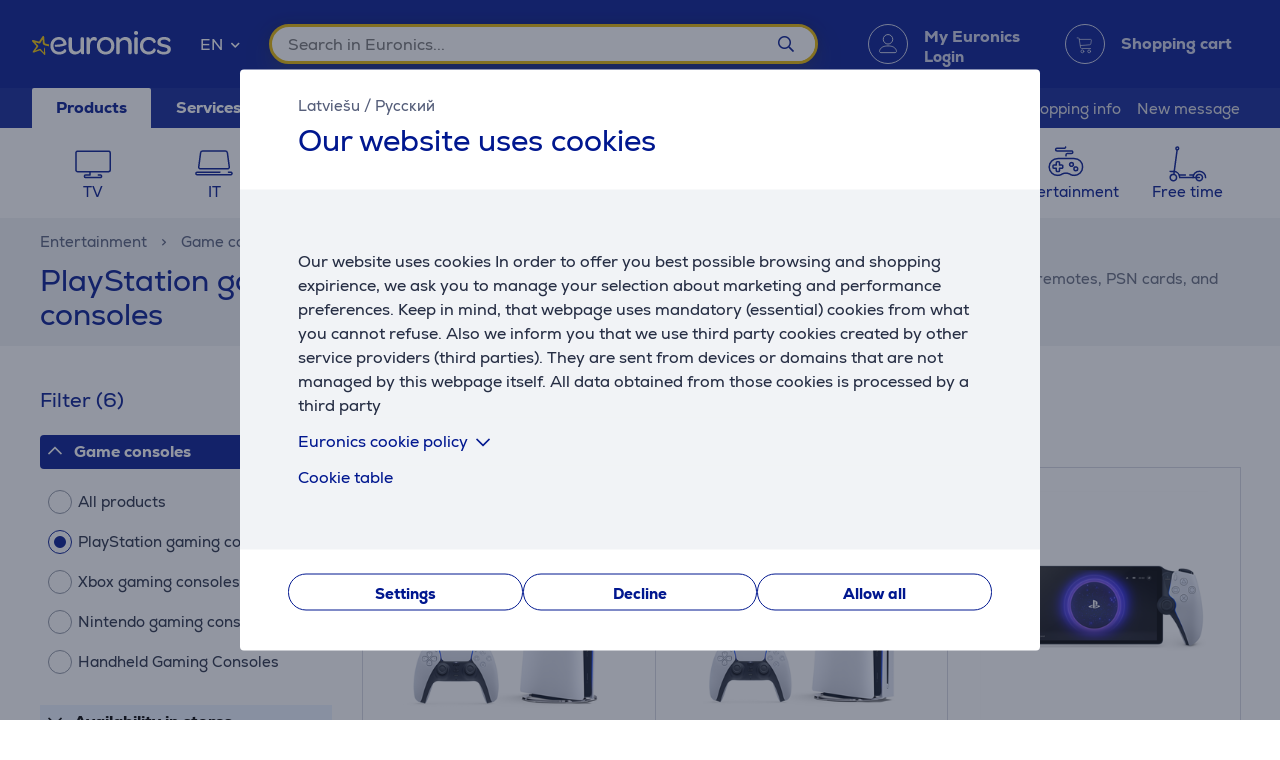

--- FILE ---
content_type: text/html; charset=utf-8
request_url: https://www.euronics.lv/en/entertainment/playstation/ps-cash-cards
body_size: 32800
content:

<!DOCTYPE html>
<html lang="en">
<head>
    <meta charset="utf-8" />
    <meta name="viewport" content="width=device-width, initial-scale=1.0, minimum-scale=1.0, maximum-scale=1.0" />
    
            <meta name="robots" content="max-image-preview:large">
<title>PlayStation Game Consoles | PlayStation 5 | Best Prices | Euronics</title>
<meta property="og:title" content="PlayStation Game Consoles | PlayStation 5 | Best Prices | Euronics" />

    <meta name="description" content="Experience the virtual reality of PlayStation gaming with Euronics: PlayStation 5 and PlayStation Portal consoles. Great prices. Order today!" />
    <meta property="og:description" content="Experience the virtual reality of PlayStation gaming with Euronics: PlayStation 5 and PlayStation Portal consoles. Great prices. Order today!" />

<meta property="og:site_name" content="Euronics" />
    <meta property="og:url" content="https://www.euronics.lv/en/entertainment/game-consoles/playstation" />

            <link rel="alternate" href="https://www.euronics.lv/izklaide/spelu-konsoles/playstation" hreflang="x-default"/>
        <link rel="canonical" href="https://www.euronics.lv/en/entertainment/game-consoles/playstation" />

    
    <link rel="apple-touch-icon" sizes="180x180" href="/logo/euronics-apple-touch-icon.png">
    <link rel="icon" type="image/x-icon" href="/favicon.ico" sizes="16x16 32x32 48x48">
    <link rel="icon" href="/logo/euronics-favicon.svg" type="image/svg+xml">
    <link rel="icon" type="image/png" sizes="96x96" href="/logo/euronics-favicon-96x96.png">

    
    
    <link rel="stylesheet" href="/EuronicsLV/src/scss/main.YZ64W66M.css" />

    
  <link rel="stylesheet" href="/EuronicsLV/src/scss/page-list.GOVHGG55.css" />


       <script type="application/ld&#x2B;json">{"@context":"https://schema.org/","@type":"WebPage","breadcrumb":{"@type":"BreadcrumbList","itemListElement":[{"@type":"ListItem","position":1,"name":"Euronics","item":"https://www.euronics.lv"},{"@type":"ListItem","position":2,"name":"Entertainment","item":"https://www.euronics.lv/en/entertainment"},{"@type":"ListItem","position":3,"name":"Game consoles","item":"https://www.euronics.lv/en/entertainment/game-consoles"},{"@type":"ListItem","position":4,"name":"PlayStation gaming consoles"}]},"mainEntity":{"@type":"ItemList","numberOfItems":6,"itemListElement":[{"@type":"ListItem","position":1,"name":"Sony PlayStation 5 Slim Digital, 825 GB, white - Gaming console","item":"https://www.euronics.lv/en/entertainment/game-consoles/playstation/711719021278/sony-playstation-5-slim-digital-825-gb-white-gaming-console"},{"@type":"ListItem","position":2,"name":"Sony PlayStation 5 Slim - Gaming console","item":"https://www.euronics.lv/en/entertainment/game-consoles/playstation/711719021308/sony-playstation-5-slim-gaming-console"},{"@type":"ListItem","position":3,"name":"Sony PlayStation Portal - Gaming console remote player","item":"https://www.euronics.lv/en/entertainment/game-consoles/playstation/711719580782/sony-playstation-portal-gaming-console-remote-player"},{"@type":"ListItem","position":4,"name":"Sony PlayStation 5 Pro, white - Game Console","item":"https://www.euronics.lv/en/entertainment/game-consoles/playstation/711719024088/sony-playstation-5-pro-white-game-console"},{"@type":"ListItem","position":5,"name":"Sony PlayStation 5 Slim Digital Fortnite Flowering Chaos Bundle, 825 GB, white - Gaming console","item":"https://www.euronics.lv/en/entertainment/game-consoles/playstation/711719020769/sony-playstation-5-slim-digital-fortnite-flowering-chaos-bundle-825-gb-white-gaming-console"},{"@type":"ListItem","position":6,"name":"Sony PlayStation Portal, black - Gaming console remote player","item":"https://www.euronics.lv/en/entertainment/game-consoles/playstation/711719592983/sony-playstation-portal-black-gaming-console-remote-player"}],"name":"PlayStation Game Consoles | PlayStation 5 | Best Prices","@id":"https://www.euronics.lv/en/entertainment/game-consoles/playstation"},"logo":"https://www.euronics.lv/favicon.ico","name":"PlayStation Game Consoles | PlayStation 5 | Best Prices","url":"https://www.euronics.lv/en/entertainment/game-consoles/playstation"}</script>

</head>
<body>
    
        <script>
    window.config = {"currencySign":"€","nativeHomeUrl":"https://www.euronics.lv/","homeUrl":"https://www.euronics.lv/en/","googleMapsApiUrl":"https://maps.googleapis.com/maps/api/js?v=3.exp&key=AIzaSyDKcKnF1PHzjbLkRM8DJyONfxWTONzxWfQ&libraries=geometry,places,marker","leaseInformationUrl":"/Product/GetUpdatedLeaseInformation","updateShoppingCartUrl":"/en/Cart/UpdateShoppingCart","outletProductMaxQuantityReachedUrl":"/Cart/OutletProductMaxQuantityReached","toggleServiceUrl":"/en/Cart/ToggleService","updateShoppingCartSimpleUrl":"/en/Cart/UpdateShoppingCartSimple","setAnalyticsIdsUrl":"/en/Cart/SetOrderAnalyticsIds","addToCartUrl":"/en/Cart/AddToCart","removeFromCartUrl":"/en/Cart/RemoveFromCart","addRemoveComparisonUrl":"/en/ProductComparison/ProductComparisonAddRemove","accountEndpoints":{"logoutUrl":"/Account/LogOut","loginUrl":"/en/Account/Login","loginByMobileIdUrl":"/en/Account/MobileIdAuthenticate","loginBySmartIdUrl":"/en/Account/SmartIdAuthenticate","changeEmailUrl":"/en/Account/ChangeEmail","validateRegistrationEmail":"/en/Account/ValidateRegistrationEmail"},"getCreditCardFormUrl":"/en/Cart/GetCreditCardForm","removeFromFavoritesUrl":"/en/Account/RemoveFromFavorites","sendEmailOffersChangedUrl":"/Account/SendEmailOffersChanged","sendSmsOffersChangedUrl":"/Account/SendSmsOffersChanged","sendCreditLimitOffersChangedUrl":"/Account/SendCreditLimitOffersChanged","addProductReviewUrl":"/en/Account/AddNewReview","getProductReviewPanelUrl":"/en/Account/GetProductReviewPanel","sendMessageToCustomerServiceProductReviewUrl":"/CustomerService/SendMessageToCustomerServiceProductReview","productList":{"setLayoutPreferenceUrl":"/List/SetLayoutPreference"},"markAsReadUrl":"/Account/MarkAsRead","closeWebNotificationUrl":"/en/Account/CloseWebNotification","markOrderTrackingNotificationSeenUrl":"/en/Account/MarkOrderTrackingNotificationSeen","askForReceiptUrl":"/en/Account/AskForReceipt","awToCartUrl":"/en/Cart/AdditionalWarrantyToCart","cookieDomain":"euronics.lv","reCaptchaSiteKey":"6Ldg5Z8UAAAAAPh3JPpGNUNthx2W8I9fSgYkqegt","lhvFreeLimit":"/LhvApplication/GetLhvFreeLimit","estonianDocumentNumberPrefixes":null,"loadMoreNewsUrl":"/en/News/LoadMore","removeFromComparisonUrl":"/en/ProductComparison/RemoveFromComparison","addFavoriteUrl":"/Product/AddFavorite","removeFavoriteUrl":"/Product/RemoveFavorite","staticContentUrl":"/StaticContent/Content","getCitiesUrl":"/en/Home/GetCities","addressSearchUrl":"/en/Home/AddressSearch","getSettlementsUrl":"/en/Home/GetSettlements","getZipCodesUrl":"/en/Home/GetZipCodes","changeImpersonationUrl":"/en/Home/ChangeImpersonation","likeDiscussionUrl":"/Product/LikeDiscussion","dislikeDiscussionUrl":"/Product/DislikeDiscussion","updateLoggedOutCartStepUrl":"/en/Cart/UpdateLoggedOutCartStep","isTransportRestrictionUrl":"/Cart/IsTransportRestriction","productHelpFormUrl":"/en/CustomerService/GetProductHelpForm","search":{"nostoSearchUrl":"/en/List/Search","searchNodeSearchUrl":" https://api.searchnode.net/v1/query/docs","searchNodeSuggestUrl":" https://api.searchnode.net/v1/query/suggestions","rootImageUrl":"https://www.euronics.lv/UserFiles/Products/Images/","rootSearchUrl":"https://www.euronics.lv/en/search/","queryKeySearch":"tc9oM5vrCcOrALD6AwKm38TCJhDYyicR","queryKeyAutocomplete":"VMv6dXSJSrzM1OSmOaU0Q4G9LScQTjS4","queryKeyAutocompleteKeywords":"7b99P9NXeVx4KOGnkB2Akk1FW8XHQ6SZ"},"cookieConsents":null,"productReturnFormUrl":"/en/CustomerService/GetProductReturnForm","sparePartsFormUrl":"/en/CustomerService/GetSparePartsForm","facebookPixelId":"461510847392874","facebookPhilipsPixelId":"","listSize":30,"googleTagManagerKey":"GTM-5J4PPZ8","googleTagManagerAuth":" ","googleTagManagerEnv":" ","editCartStepUrl":"/en/Cart/EditCartStep","bestPriceWarrantyFormUrl":"/en/CustomerService/GetBestPriceWarrantyForm","getCategoryTreeIdToUrl":"/en/Home/GetCategoryTreeIdToUrl","removeSearchHistoryEntryUrl":"/en/Home/RemoveSearchHistoryEntry","klaviyoAccount":"UwFKet","endImpersonationUrl":"/en/Home/EndImpersonation","site":"EuronicsLV","countryCode":"LV","technicalErrorMessage":"Technical error","getInBankApplicationUrl":"/en/Cart/GetInBankRedirectUrlLt","toggleComparisonUrl":"/en/ProductComparison/ToggleComparison","clearComparisonUrl":"/en/ProductComparison/ClearComparison","sassDownloadPriceOfferUrl":"/en/SandmanAfterSalesService/DownloadPriceOffer","demoUpId":"11364","demoUpDomain":"euronics.lv","controller":"List","tradeIn":{"getProductsUrl":"/en/TradeIn/GetTradeInProducts","searchUrl":"/en/TradeIn/GetTradeInSearchForm","evaluationUrl":"/en/TradeIn/GetTradeInEvaluationForm","summaryUrl":"/en/TradeIn/GetTradeInSummary","confirmUrl":"/en/TradeIn/ConfirmTradeIn","cancelUrl":"/en/TradeIn/CancelTradeIn"},"getStoreDeliveryInfoUrl":"/en/Cart/GetStoreDeliveryInfo","downloadInvoiceUrl":"/en/Account/DownloadInvoice","calculateBigBankLeaseUrl":"/en/BigBank/CalculateLease","loadLeaseFormUrl":"/en/Cart/LoadLeaseForm","cssBundles":{"pageNews":"/EuronicsLV/src/scss/page-news.L4HSEOKU.css","pageProductComparison":"/EuronicsLV/src/scss/page-product-comparison.LO64NKMM.css","pageProduct":"/EuronicsLV/src/scss/page-product.QMZ534DC.css","pagePromotion":"/EuronicsLV/src/scss/page-promotion.KBYBUNM4.css","pageStaticContent":"/EuronicsLV/src/scss/page-static-content.SRSS3EOM.css","pageTradein":"/EuronicsLV/src/scss/page-tradein.K3QRACVE.css","sass":"/EuronicsLV/src/scss/sass.XU2XHFNX.css","intlPhone":"/EuronicsLV/src/scss/intlPhone.74IIVIBN.css","mainHless":"/EuronicsLV/src/scss/main-hless.2WLDBKBX.css","main":"/EuronicsLV/src/scss/main.YZ64W66M.css","pageCart":"/EuronicsLV/src/scss/page-cart.C263ZMWU.css","pageCheckout":"/EuronicsLV/src/scss/page-checkout.UJUXLRUZ.css","pageFlatpickr":"/EuronicsLV/src/scss/page-flatpickr.3NR7NISO.css","pageList":"/EuronicsLV/src/scss/page-list.GOVHGG55.css","pageMy":"/EuronicsLV/src/scss/page-my.BZLEZHE5.css"},"jsBundles":{"utils":"/utils-5FEHFJGW.js","tooltip":"/Views/Shared/Components/Tooltip.ZR2TDKQW.js","tradeIn":"/Views/StaticContent/TradeIn/TradeIn.4PPO4S5E.js","carousel":"/Views/Shared/Components/Carousel/Carousel.DAUONMFP.js","dropdown":"/Views/Shared/Components/Dropdown/Dropdown.AWGTV7QZ.js","customerService":"/Views/Shared/Components/Header/CustomerService.4AXHT3IH.js","header":"/Views/Shared/Components/Header/Header.OGUZSFKM.js","login":"/Views/Shared/Components/Header/Login.IEPBX6TQ.js","slider":"/Views/Shared/Components/Slider/Slider.RA5N7NFX.js","sass":"/Views/SandmanAfterSalesService/Sass.WTWNGRJN.js","staticContent":"/Views/StaticContent/StaticContent.PMGVTVMC.js","stores":"/Views/Stores/Stores.4QMFAK7S.js","accordion":"/Views/Shared/Components/Accordion.CF66ZQRI.js","leaseCalculator":"/Views/Shared/Components/LeaseCalculator.MULR4GEB.js","modal":"/Views/Shared/Components/Modal.PWZZ5KYA.js","panel":"/Views/Shared/Components/Panel.4QZXUDOM.js","tabs":"/Views/Shared/Components/Tabs.ILG7OSOA.js","subscription":"/Views/Account/Subscription.I3KHWUL5.js","cart":"/Views/Cart/Cart.HEPIR7SY.js","giftCard":"/Views/GiftCard/GiftCard.JYKVJURT.js","list":"/Views/List/List.GMZQ5SYO.js","newsItem":"/Views/News/NewsItem.LRS4FWDR.js","newsList":"/Views/News/NewsList.GFETFHE6.js","product":"/Views/Product/Product.PWLTDKKN.js","productComparison":"/Views/ProductComparison/ProductComparison.FWZUUCP4.js","storeAndPostPackageSelection":"/src/ts/StoreAndPostPackageSelection.CM63FY3V.js","storeMap":"/src/ts/StoreMap.DXJF3UDG.js","utils":"/src/ts/Utils.UUIGTA7Z.js","validation":"/src/ts/Validation.UAEYVZDC.js","account":"/Views/Account/Account.LMLCK7JU.js","accountLoggedOut":"/Views/Account/AccountLoggedOut.OOCEAZIE.js","registration":"/Views/Account/Registration.ZQAF4KMQ.js","resetPassword":"/Views/Account/ResetPassword.7JMDNVMT.js","manualAddressSearch":"/src/ts/ManualAddressSearch.EGRFSTXM.js","mapModule":"/src/ts/MapModule.5HNUAWCV.js","phone":"/src/ts/Phone.7L2PKAK4.js","productModule":"/src/ts/ProductModule.HFRDBIE6.js","reCaptcha":"/src/ts/ReCaptcha.TPX6HOCG.js","registrationModule":"/src/ts/RegistrationModule.O6FKVUDV.js","searchNode":"/src/ts/SearchNode.OK6CBC4G.js","startup":"/src/ts/Startup.KQT75GYN.js","accountModule":"/src/ts/AccountModule.R7OP2LV6.js","addressSearchCommon":"/src/ts/AddressSearchCommon.RBBZ7J63.js","app":"/src/ts/app.EBV5Y3MU.js","cartModule":"/src/ts/CartModule.VBYC2FQ6.js","customSlider":"/src/ts/CustomSlider.66KTDP43.js","euronicsResponseHandler":"/src/ts/EuronicsResponseHandler.UNA6I7VD.js","fileUpload":"/src/ts/FileUpload.6YGMVK37.js","headerless-cart":"/src/ts/headerless-cart.SENN6J4Y.js"},"saveParcelUrl":"/en/Account/SaveParcel","everyPayEnabled":true,"promotionsUrl":"https://www.euronics.lv/en/promotions","deleteCardTokenUrl":"/en/Cart/DeleteCardToken","startApplePayPaymentUrl":"/en/Cart/StartApplePayPayment","getRentalMonthlyPaymentUrl":"/en/Product/GetRentalMonthlyPayment","getSmartRentRedirectUrl":"/en/Cart/GetSmartRentRedirectUrl","googleMeasurementId":"G-D45E4JR3TM","loadWarrantyOptionsUrl":"/en/Cart/LoadWarrantyOptions","getCategoryMenuUrl":"/en/Home/GetCategoryMenu","getSidePanelUrl":"/en/Home/GetSidePanel"};window.currentUser = {"IsCorporate":false,"IsLoggedIn":false,"Language":"EN","UserId":0};
</script>

    
    
<div class="modal modal--small modal-cookies" role="dialog" id="cookie-declaration-modal">
    <div class="modal__content">
        <div class="modal__wrapper">
            <div class="modal__header">
            <div class="language-links">
                 <a href='https://www.euronics.lv/izklaide/spelu-konsoles/playstation'>Latviešu</a> /  <a href='https://www.euronics.lv/ru/razvlechenija/igrovye-pristavki/playstation'>Русский</a>
            </div>
                <span>Our website uses cookies</span>
            </div>

            <div class="modal__body" id="cookie-info">
                <div class="cookie-info">
                    <div class="cookie-info__text">
                        Our website uses cookies
In order to offer you best possible browsing and shopping expirience, we ask you to manage your selection about marketing and performance preferences. Keep in mind, that webpage uses mandatory (essential) cookies from what you cannot refuse. Also we inform you that we use third party cookies created by other service providers (third parties). They are sent from devices or domains that are not managed by this webpage itself.   All data obtained from those cookies is processed by a third party
                    </div>
                    <div class="cookie-info__accordion">
                         <div class="accordion-container w-100">

    <div class="accordion accordion--services" id="kypsised">

        <div class="accordion__item">
            <div class="accordion__title">
Euronics cookie policy
                            <span class="icon accordion__arrow">
           <i class="far fa-chevron-down"></i>
         </span>
                <div class="accordion__date"></div>
            </div>
            <div class="accordion__content">
                <div class="row">

                   <br><br>

                    <h4>I. General provisions</h4>
                    <p>

                        1.	Company with limited liability "Euronics Latvia", Reg. No. 40003829397, address: Ieriķu iela 5B, Rīga, Latvija, LV-1084; e-mail address: klientu.centrs@euronics.lv; website address: https://www.euronics.lv (hereinafter - Euronics) undertakes to ensure the security of the https://www.euronics.lv of the Company's website (hereinafter - the Website) and the personal information of its visitors and the protection of their rights when visiting the Euronics's website and getting acquainted with its content. <br>

This cookie policy has been prepared for the purpose of obtaining additional information about the technologies used on the website and how the Euronics uses them.

</p>
                 <h4>II. Information about cookies</h4>
                    <p>

                       2.Cookies are small alphanumeric files that are downloaded and stored on your computer or other device (e.g. smartphone, tablet) and stored in your web browser during your visit to the website. They can be used to track which pages you visit on a site, to store information you enter, or to remember your choices, such as language settings, while browsing the site.


</p>
                 <h4>III Purpose and legal basis for the creation of cookies</h4>
                    <p>

                        3.Cookies are necessary to make it easier for you to use our digital services, for example, to make online payments, so that we can obtain information about how visitors use our website, and so that we can improve the services offered to visitors. Cookies are also used to provide you with customized information about our products and services. <br>

We use different types of cookies that are placed by default (e.g. "necessary" cookies), but we ask for your consent for certain cookies used for analytical and targeting purposes. By giving consent to the cookie bar that appears when you visit the website, you choose whether you allow the use of certain categories of cookies.

</p>
                 <h4>IV Types of cookies and their application</h4>
                    <p>

                        4.	We use three categories of cookies, but we only ask users for consent for two of them. You can agree to both categories of cookies or only to one of them. By agreeing to a category of cookies, you give your consent to all cookies in this category (see the detailed list of cookies below). You can change your preferences and refuse cookies at any time.<br>

<b>Necessary (essential) cookies </b> <br>
Necessary cookies are essential and allow you to access different parts of the website. These cookies are stored on your computer, smartphone, tablet or other device during your visit to and browsing the website or for a certain period of time. They are set in response to actions that constitute a request for a service, such as setting up privacy preferences, signing in, or filling out forms. These cookies are necessary for the operation of the website, so they cannot be turned off, and therefore the user's consent to this category of cookies is not required.<br>

<b>Marketing and analytical cookies</b><br>
Analytical cookies allow us to track the number and sources of visits so that we can measure and improve the performance of our website. They help us understand which pages are the most beloved and used the least, as well as how visitors navigate our site. If you opt out of the use of these cookies, your visit will not be included in our statistics, but at the same time will not limit your activities on our website.<br>
Marketing cookies are used to identify the content you want on this website and to provide you with the most relevant information about our products and services, to improve the customization of our content and to expand your activity on our website. These cookies may be used for our advertising campaigns on third-party websites. If you consent to the use of these cookies, we may also receive information about the websites of our trusted partners where you have responded to our advertisements. If you opt out of the use of these cookies, you will be offered general and non-personalised advertisements.<br>



<b>Performance cookies</b><br>
Performance cookies improve user experience and store user preferences in various settings. These cookies also allow the website user to get more content and improve the functionality of the website.  <br></p>


<p>4.1	In order to provide high-quality content, gather statistical data and show ads, Euronics uses third-party cookies on their website. You can review the privacy policy and terms and conditions of third-party cookies on the website of the respective party. 
Also, please note, that some of those providers may send data to third countries.

List of third-party providers:
</p><ul class="bulletlist">
    <li>Facebook 
        <a href="https://www.facebook.com/policies/cookies/" target="_blank">
            https://www.facebook.com/policies/cookies/
        </a>&nbsp;
    </li>
    <li>Google (incl. YouTube) 
        <a href="https://www.google.com/policies/technologies/cookies/" target="_blank">
            https://www.google.com/policies/technologies/cookies/
        </a>&nbsp;
    </li>
    <li>Zendesk 
        <a href="https://www.zendesk.com/company/customers-partners/cookie-policy/" target="_blank">
            https://www.zendesk.com/company/customers-partners/cookie-policy/
        </a>&nbsp;
    </li>
    <li>Vimeo 
        <a href="https://vimeo.com/cookie_policy" target="_blank">
            https://vimeo.com/cookie_policy
        </a>&nbsp;
    </li>
    <li>Searchnode 
        <a href="https://www.nosto.com/searchnode-privacypolicy/" target="_blank">
            https://www.nosto.com/searchnode-privacypolicy/
        </a>&nbsp;
    </li>
    <li>Hotjar 
        <a href="https://www.hotjar.com/legal/policies/privacy/" target="_blank">
            https://www.hotjar.com/legal/policies/privacy/
        </a>&nbsp;
    </li>
    <li>Omnisend 
        <a href="https://www.omnisend.com/privacy/" target="_blank">
            https://www.omnisend.com/privacy/
        </a>&nbsp;
    </li>
    <li>Klaviyo 
        <a href="https://www.klaviyo.com/legal/privacy/privacy-notice" target="_blank">
            https://www.klaviyo.com/legal/privacy/privacy-notice
        </a>&nbsp;
    </li>
    <li>RTB House 
        <a href="https://www.rtbhouse.com/privacy-center" target="_blank">
            https://www.rtbhouse.com/privacy-center
        </a>&nbsp;
    </li>
    <li>TikTok 
        <a href="https://www.tiktok.com/legal/page/global/cookie-policy/en" target="_blank">
            https://www.tiktok.com/legal/page/global/cookie-policy/en
        </a>&nbsp;
    </li>
    <li>Criteo 
        <a href="https://www.criteo.com/privacy/" target="_blank">
            https://www.criteo.com/privacy/
        </a>&nbsp;
    </li>
    <li>Pinterest 
        <a href="https://policy.pinterest.com/en/cookies" target="_blank">
            https://policy.pinterest.com/en/cookies
        </a>&nbsp;
    </li>
    <li>Reddit 
        <a href="https://www.redditinc.com/policies/cookie-notice" target="_blank">
            https://www.redditinc.com/policies/cookie-notice
        </a>&nbsp;
    </li>
</ul>



                 <h4>V List of cookies used on the Website</h4>
<br>
                    <p>
<a href="https://www.euronics.lv/userfiles/cookie_list_eng.pdf" target="_blank">
Cookie list</a>
                       
</p>
                 <h4>VI Information about the consent given by the person to the creation of cookies</h4>
                    <p>

                      6.When visiting this website, the user is presented with a window with a message that the website uses cookies. If you click on the option "Allow all", it will mean that you have agreed to all cookies located on the website and you confirm that you have read the information about cookies, the purposes of their use, cases when information is transferred to third parties <br>

If you click “Decline” only necessary (essential) cookies will be stored. These cookies enable you to browse our website, safely finalize purchases and make sure important information is visible. User can not reject these cookies.

</p>
                 <h4>VII Rejection of cookies</h4>
                    <p>

                        7.	If you want cookies not to be used on your device, you can manage your cookie preferences by selecting it in the list of cookies used on the website in the "Cookie settings" section. Please note that such changes/choices may affect the functionality of the website and may prevent you from obtaining personalized offers or ads..
</p>
                 <h4>VIII Withdrawal of consent</h4>
                    <p>

                      8.	You can change what cookies you allow us to use or refuse the use of cookies at any time. You can refuse all cookies except "Essential". <br>

	If you want to give consent or withdraw your consent to analytical and marketing cookies, click on the link in page footer (bottom) or find button in our Privacy Policy page:

</p>
 <div style="margin:0 auto;"><br>


                        <button class="button button--small openModal" data-target="customize-cookies-modal" type="button" value="" name="">
                            <span class="button__text" style="width 100%">
                              Change cookie settings
                            </span>
                        </button>
                    </div>
                 <h4>IX Policy changes</h4>
                    <p>

                      9.	If you have any questions about the processing of personal data, we invite you to familiarize yourself with the Euronics's privacy policy, which can be found in the subsection "Privacy Policy" (link) of the "Clients" section of the Euronics's website or contact the Euronics data protection officer dati@euronics.lv<br>

The Euronics has the right to change this cookie policy at any time. All changes to the cookie policy will be published https://euronics.lv.

</p>
                

                   
                </div>
            </div>
        </div>
    </div>
</div>

<a href="https://www.euronics.lv/userfiles/cookies-2024-10-lv.pdf" target="_blank">
Cookie table</a>
                    </div>
                </div>
            </div>
            <div class="modal__footer" id="cookie-info-buttons">
                    <button id=modify-cookies
            data-event-category="cookie_settings" data-event-name="Settings_button"
            class="button customizeCookies button--secondary button--small util-py-0 font-weight-bold gaTrack"
            type="button"
                                    >
        <span class="button__text">
          Settings
        </span>
    </button>

                        <button 
            data-cookie-none data-event-category="cookie_settings" data-event-name="Decline_button"
            class="button button--secondary button--small util-py-0 font-weight-bold gaTrack"
            type="button"
                                    >
        <span class="button__text">
          Decline
        </span>
    </button>

                    <button id=cookie-accept-all-button
            data-cookie-all data-event-category="cookie_settings" data-event-name="Allow-all_button"
            class="button button--small util-py-0 font-weight-bold gaTrack button--secondary"
            type="button"
                                    >
        <span class="button__text">
          Allow all
        </span>
    </button>

            </div>

            <div class="modal__body d-none" id="cookie-settings">
                <div class="cookie-settings">
                    <div class="checkbox ">
    <label class="checkbox__label " aria-hidden="False">
        <input class="checkbox__input " type="checkbox" disabled="disabled" 
                checked
                       >
        Essential cookies
        
    </label>
    
</div>
                    <div class="essential">
                        These  cookies  are  needed  for  our  website  to  work  in  a correct and secure way. Essential cookies enable you to browse our website, safely finalize purchases and make sure important information is visible. User can not reject these cookies.
                    </div>
                    <div class="checkbox ">
    <label class="checkbox__label " aria-hidden="False">
        <input class="checkbox__input " type="checkbox" data-cookie-marketing="" 
               id="cookie-marketing-checkbox" 
                       >
        Marketing cookies
        
    </label>
    
</div>
                    <div class="marketing">
                        These  cookies  help  us  and relevant third-party sites to  show  personalized  and  relevant  ads. Marketing cookies collect information about your browsing behaviour, which can be combined with other traffic data we have about you. These cookies are used for user profiling and targeted marketing.
                    </div>
                    <div class="checkbox ">
    <label class="checkbox__label " aria-hidden="False">
        <input class="checkbox__input " type="checkbox" data-cookie-performance="" 
               id="cookie-performance-checkbox" 
                       >
        Performance cookies
        
    </label>
    
</div>
                    <div class="performance">
                        Performance cookies enhance user experience and save user preferences. These cookies also enable site user to get more content and improve site functionality.
                    </div>
                </div>
            </div>
            <div class="modal__footer d-none" id="cookie-settings-buttons">
                <button id="cookie-modal-accept-selected-button" class="button button--secondary button--small gaTrack" type="button" data-cookie-custom data-event-category="cookie_settings" data-event-name="Accept-selected-cookies_button">
                    <span class="button__text">
                        Accept selected cookies
                    </span>
                </button>

                <button id="cookie-modal-accept-all-button" class="button button--small gaTrack button--secondary" type="button" data-cookie-all data-event-category="cookie_settings" data-event-name="Accept-all_button">
                    <span class="button__text">
                        Allow all
                    </span>
                </button>
            </div>
        </div>
    </div>
</div>
<div class="modal modal--small modal-cookies"
     role="dialog"
     id="customize-cookies-modal">
    <div class="modal__content">
        <div class="modal__wrapper">
            <div class="modal__header">
                    <button 
            
            class="button close"
            type="button"
                         title="Close"             >
        <span class="icon "
       >
  <i class=" fa fa-times"></i>
</span>

    </button>

            </div>
            <div class="modal__body">
                <div class="checkbox ">
    <label class="checkbox__label " aria-hidden="False">
        <input class="checkbox__input " type="checkbox" disabled="disabled" 
                checked
                       >
        Essential cookies
        
    </label>
    
</div>
                <div class="essential">
                    These  cookies  are  needed  for  our  website  to  work  in  a correct and secure way. Essential cookies enable you to browse our website, safely finalize purchases and make sure important information is visible. User can not reject these cookies.
                </div>
                <div class="checkbox ">
    <label class="checkbox__label " aria-hidden="False">
        <input class="checkbox__input " type="checkbox" data-cookie-marketing="" 
               id="cookie-marketing-checkbox" 
                       >
        Marketing cookies
        
    </label>
    
</div>
                <div class="marketing">
                    These  cookies  help  us  and relevant third-party sites to  show  personalized  and  relevant  ads. Marketing cookies collect information about your browsing behaviour, which can be combined with other traffic data we have about you. These cookies are used for user profiling and targeted marketing.
                </div>
                <div class="checkbox ">
    <label class="checkbox__label " aria-hidden="False">
        <input class="checkbox__input " type="checkbox" data-cookie-performance="" 
               id="cookie-performance-checkbox" 
                       >
        Performance cookies
        
    </label>
    
</div>
                <div class="performance">
                    Performance cookies enhance user experience and save user preferences. These cookies also enable site user to get more content and improve site functionality.
                </div>
            </div>
            <div class="modal__footer">
                <button id="cookie-modal-accept-selected-button" class="button button--secondary button--small" type="button" data-cookie-custom>
                    <span class="button__text">
                        Accept selected cookies
                    </span>
                </button>

                <button id="cookie-modal-accept-all-button" class="button button--small button--secondary" type="button" data-cookie-all>
                    <span class="button__text">
                        Allow all
                    </span>
                </button>
            </div>
        </div>
    </div>
</div>
<svg class="d-none">
    <g id="cart-background">
        <circle cx="20" cy="20" r="19.5"/>
    </g>
    <g id="cart-contour-base" transform="scale(0.75 0.75) translate(15.2 17.5)">
        <circle cx="8" cy="19" r="1.9"/>
        <circle cx="17" cy="19" r="1.9"/>
        <path d="m1,1h1.5c0,0 0.9,0 1.1,0.8l2,12.3c0,0 0.2,1.1 1.3,1.1h12"/>
        <path
            d="m4,3 14.9,0c0,0 1.4,-0.1 1.1,1.5 -0.3,1.7 -0.8,4.7 -0.8,4.7 0,0 -0.1,0.7 -1.3,1 -4,0.5 -8.5,0.7 -12.5,1"/>
    </g>
    <g id="cart-contour" style="fill:none;stroke-width:1;stroke-linecap:round;stroke-linejoin:round;">
        <use href="#cart-contour-base"/>
    </g>

    <g id="cart-contour-thick" style="fill:none;stroke-width:1;stroke-linecap:round;stroke-linejoin:round;">
        <use href="#cart-contour-base"/>
    </g>

    <symbol id="cart-icon-logged-in" viewBox="0 0 40 40">
        <use href="#cart-background" class="cart-background" stroke="none"/>
        <use href="#cart-contour" class="cart-contour" stroke="none"/>
    </symbol>
    <symbol id="cart-icon-logged-in--active" viewBox="0 0 40 40">
        <use href="#cart-background" class="cart-background" stroke="none"/>
        <use href="#cart-contour" class="cart-contour" stroke="none"/>
    </symbol>
    <symbol id="cart-icon-logged-out" viewBox="0 0 40 40">
        <use href="#cart-background" class="cart-background" stroke="none"/>
        <use href="#cart-contour" class="cart-contour" stroke="none"/>
    </symbol>
    <symbol id="cart-icon-logged-out--active" viewBox="0 0 40 40">
        <use href="#cart-background" class="cart-background" stroke="none"/>
        <use href="#cart-contour" class="cart-contour" stroke="none"/>
    </symbol>
    <symbol id="cart-icon-idle" viewBox="0 0 40 40">
        <use href="#cart-background" class="cart-background" stroke="none"/>
        <use href="#cart-contour-thick" class="cart-contour" stroke="none"/>
    </symbol>
    <symbol id="cart-icon-hover" viewBox="0 0 40 40">
        <use href="#cart-background" class="cart-background" stroke="none"/>
        <use href="#cart-contour-thick" class="cart-contour"/>
    </symbol>
    <symbol id="cart-icon-active" viewBox="0 0 40 40">
        <use href="#cart-background" class="cart-background" stroke="none"/>
        <use href="#cart-contour-thick" class="cart-contour" stroke="none"/>
    </symbol>
    <symbol id="question" viewBox="0 0 50 50">
        <circle cx="25" cy="25" r="25" fill="#888"/>
<circle cx="25" cy="38" r="4.6" fill="#fff"/>
<path d="m25 31s-0.02-2.3 0.42-3.3c0.33-0.75 0.41-0.68 1.1-1.5 0.72-0.82 2.7-1.5 4.1-2.6 1.3-0.96 3.1-2.5 3.1-5.5-0.032-4-4.2-6.6-6.8-6.7-2.6-0.1-4.2 0.51-5.9 1.5-2.8 1.7-4.9 4.7-4.9 4.7" fill="none" stroke="#fff" stroke-width="7.1"/>
    </symbol>
    <symbol id="coupon-background" width="126" height="129" viewBox="0 0 126 129">
        <svg width="126.0" height="129" viewBox="0 0 126 129" xmlns="http://www.w3.org/2000/svg">
    <g fill="none" stroke="white" stroke-opacity="0.5">
    <rect x="0.5" y="38.9" width="44" height="89" rx="9.5"/>
    <rect x="13.5" y="42.3" width="17.9" height="3.5" rx="1.8"/>
    <circle cx="66.8" cy="106" r="22.3"/>
    <rect x="67.5" y="-6.7" width="21.4" height="45.8"/>
    <rect x="89" y="-6.7" width="44.2" height="45.8"/>
    <rect x="89" y="83.3" width="43.8" height="44.6"/>
    <path d="M89 38.4L89 86"/>
    <path d="M133 39L89 83"/>
    </g>
</svg>

    </symbol>
</svg>
<header id="None">
    <div id="message-container">
        
    </div>
    <div class="header">
        <div id="accessibility-links">
            <a id="skip-to-main" href="#main-content">Skip to main content</a>
                <a href="https://www.euronics.lv/en/accessibility">Accessibility</a>
        </div>
        <div class="header__top">
            <span class="header__background-image"></span>
            <div class="container header__search">
                <div class="row">
                    <svg class="burger" width="18" height="10" xmlns="http://www.w3.org/2000/svg"
                         data-panel-target="login-panel"
                         data-load-url="/en/Home/GetSidePanel">
                        <g stroke-linecap="round" stroke-width="2" stroke="#FFF">
                            <line x1="1" y1="1" x2="17" y2="1"/>
                            <line x1="1" y1="5" x2="17" y2="5"/>
                            <line x1="1" y1="9" x2="17" y2="9"/>
                        </g>
                    </svg>
                    <a id="home-link" href="https://www.euronics.lv/en" title="Euronics logo">
                        <span class="logo-brand"></span>
                    </a>
                    <div class="dropdown language-selector" id=language-selector >
  <div tabindex="0" role="combobox"
      aria-controls="language-selector-listbox"
      aria-expanded="false"
      aria-label="Preferred language"
      class="dropdown__selected">
    <span class="selected-item" data-text="EN"
          aria-label="English"
          >EN</span>
    <span class="icon dropdown__arrow"
       >
  <i class=" fas fa-chevron-down"></i>
</span>

  </div>

  <ul id="language-selector-listbox"
      role="listbox"
      class="dropdown__list-container dropdown__list">
            <li class="dropdown__list-item "
            aria-selected="false"
            value="https://www.euronics.lv/izklaide/spelu-konsoles/playstation"
            data-opt-group-priority="0"
            role="option"
             data-text=LV
            >
            Latviešu
        </li>
        <li class="dropdown__list-item dropdown__list-item--active"
            aria-selected="true"
            value=""
            data-opt-group-priority="0"
            role="option"
             data-text=EN
            >
            English
        </li>
        <li class="dropdown__list-item "
            aria-selected="false"
            value="https://www.euronics.lv/ru/razvlechenija/igrovye-pristavki/playstation"
            data-opt-group-priority="0"
            role="option"
             data-text=RU
            >
            Русский
        </li>

  </ul>
</div>
                    <svg class="search" width="17" height="17" viewBox="0 0 17 17" stroke="#FFF"
                         fill="none" stroke-width="2" xmlns="http://www.w3.org/2000/svg">
                        <circle cx="6.5" cy="6.5" r="5.5"/>
                        <line x1="10.5" y1="10.5" x2="16" y2="16" stroke-linecap="round"/>
                    </svg>
                    <div class="autocomplete__wrapper">
                        <form class="autocomplete" id="searchForm" action="https://www.euronics.lv/en/search/">
    <template id="template-product">
        <a class="search-result__item">
            <img src="https://www.euronics.lv/UserFiles/Products/Images/" width="65" height="65" alt="" />
            <span data-search-item-name></span>
            <div data-search-item-price-section>
                <div data-search-item-price></div>
                <div data-search-item-discount-price>
                    Friends price:
                    <br/>
                    <span discount-price></span>
                </div>
            </div>
        </a>
    </template>
    <template id="template-group-breadcrumbs">
        <li class="breadcrumbs__item">
            <a data-search-item-name>
            </a>
        </li>
    </template>
    <template id="template-suggestion">
        <a class="search-result__item">
            <span data-search-item-name></span>
        </a>
    </template>
    <template id="template-content">
        <a class="search-result__item">
            <span data-search-item-name></span>
        </a>
    </template>
    <template id="template-document">
        <a class="search-result__item">
            <span data-search-item-name></span>
        </a>
    </template>
    <template id="template-search-history">
    </template>
    <input
        type="search"
        role="combobox" aria-autocomplete="list" aria-expanded="true" aria-controls="search-pane" aria-haspopup="dialog"
        aria-label="Search" class="autocomplete__input" autocomplete="off" id="searchKeyword" placeholder="Search in Euronics...&#x9;"
        maxlength="250"/>
    <button aria-label="Search" class="autocomplete__search-button">
        <span class="icon "
       >
  <i class=" far fa-search"></i>
</span>

    </button>
    <div class="autocomplete__search-result">
        <div class="search-result-container">
            <div id="search-pane" class="search-pane type-history" role="dialog">
                <span aria-live="polite" class="util-sr-only">See all products <span id="search-results-count-text"></span></span>
                <div id="suggestions-title" class="suggestion-title">
                    Search suggestions
                </div>
                <div id="search-history-title" class="suggestion-title">
                    Search history
                </div>
                <div id="suggestions-suggestions"></div>
                <div id="products-title" class="suggestion-title d-none">
                    Products
                </div>
                <div id="products-pane">
                </div>
                    <a id=search-display-all-results class="button button--medium font-weight-bold m-t-16 w-100 d-none" href="#" >
        <span class="button__text">
          See all products (<span id=search-results-count></span>)
        </span>
    </a>

            </div>
            <div id="suggestions-pane" class="search-pane d-none">
                <div id="suggestions-group-title" class="suggestion-title d-none">
                    Product groups
                    <hr/>
                </div>
                <div id="suggestions-group"></div>
                <div id="suggestions-documents-title" class="suggestion-title d-none">
                    <div class="icon"></div>
                    Interesting reading
                    <hr/>
                </div>
                <div id="suggestions-documents"></div>
            </div>
        </div>
    </div>
</form>
                    </div>
                    <div id="autocomplete-overlay" class="autocomplete__overlay"></div>
                    <div class="icon-menu ">
                        <button type="button"
                                class="button button--ghost openPanel"
                                data-panel-target="login-panel"
                                data-load-target="panel-container"
                                data-load-url="/en/Home/GetSidePanel"
                                id="login-button">
                            <div class="user-icon">
                                <svg class="nav-icon icon-idle" width="40" height="40" viewBox="0 0 40 40" fill="none" xmlns="http://www.w3.org/2000/svg">
    <circle cx="20" cy="20" r="19.5" stroke="#FFF" fill="#00178F" />
    <circle cx="20" cy="15.3" r="4.75" stroke="#FFF" />
    <path d="m27.143 28.642h-14.286c-0.37216 0-0.68907-0.12322-0.95073-0.36958-0.26166-0.24636-0.39244-0.54203-0.39244-0.88692 0-0.01647 0.0059-0.10685 0.01744-0.27106 0.01159-0.1643 0.05233-0.37498 0.12211-0.63232 0.06978-0.25734 0.17736-0.54761 0.32266-0.87063 0.15124-0.32842 0.36057-0.66251 0.62797-1.0018 0.16284-0.19723 0.33728-0.38331 0.52331-0.55849 0.18604-0.18076 0.38376-0.34772 0.59309-0.50095 0.21508-0.1589 0.44184-0.3039 0.68031-0.43536 0.24421-0.13677 0.50002-0.26008 0.76743-0.36959 0.32568-0.13677 0.67163-0.25734 1.038-0.36135 0.36632-0.10393 0.75008-0.18882 1.1512-0.25451 0.40705-0.07117 0.82862-0.12322 1.2647-0.15606 0.44184-0.03833 0.90123-0.05754 1.378-0.05754 0.47098 0 0.92744 0.0192 1.3693 0.05754 0.44194 0.03284 0.86351 0.08489 1.2647 0.15606 0.4012 0.0657 0.78487 0.15058 1.1512 0.25451 0.36632 0.10402 0.71227 0.22458 1.0379 0.36135 0.26741 0.1095 0.52039 0.23282 0.75885 0.36959 0.24421 0.13146 0.47381 0.27646 0.68898 0.43536 0.21517 0.15323 0.41563 0.32019 0.60176 0.50095 0.18604 0.17519 0.35764 0.36126 0.51464 0.55849 0.27325 0.33931 0.48248 0.6734 0.62788 1.0018 0.1454 0.32302 0.25298 0.61329 0.32276 0.87063 0.06978 0.25734 0.11041 0.46802 0.12201 0.63232 0.01745 0.16421 0.02622 0.25459 0.02622 0.27106 0 0.34489-0.13078 0.64055-0.39244 0.88692-0.26175 0.24636-0.57857 0.36958-0.95064 0.36958z" stroke="#FFF" />
</svg>
                            </div>

                            <div class="button__text">
                                    <div>My Euronics</div>
                                    <div class="text-small lh-small">Login</div>
                            </div>
                        </button>
                    </div>
                    <a class="cart-r " href="https://www.euronics.lv/en/cart/">
                        <svg width="21" height="20" viewBox="0 0 21 20" xmlns="http://www.w3.org/2000/svg">
                            <path fill-rule="evenodd" clip-rule="evenodd"
                                  d="M6 16C4.9 16 4.01 16.9 4.01 18C4.01 19.1 4.9 20 6 20C7.1 20 8 19.1 8 18C8 16.9 7.1 16 6 16ZM0 1C0 1.55 0.45 2 1 2H2L5.6 9.59L4.25 12.03C3.52 13.37 4.48 15 6 15H17C17.55 15 18 14.55 18 14C18 13.45 17.55 13 17 13H6L7.1 11H14.55C15.3 11 15.96 10.59 16.3 9.97L19.88 3.48C20.25 2.82 19.77 2 19.01 2H4.21L3.54 0.57C3.38 0.22 3.02 0 2.64 0H1C0.45 0 0 0.45 0 1ZM16 16C14.9 16 14.01 16.9 14.01 18C14.01 19.1 14.9 20 16 20C17.1 20 18 19.1 18 18C18 16.9 17.1 16 16 16Z"/>
                        </svg>
                        <div class="count">0</div>
                    </a>
                    <div class="icon-menu cart-icon-menu ">
                        <a href="https://www.euronics.lv/en/cart/"
                           class="button button--ghost h-100 openPanel"
                           data-panel-target="cart-panel">
                            <div class="cart-icon ">
                                        <div class="hover-toggle">
                                            <svg class="d" width="40" height="40">
                                                <use href="#cart-icon-logged-out"></use>
                                            </svg>
                                            <svg class="d-none" width="40" height="40">
                                                <use href="#cart-contour-hover"></use>
                                            </svg>
                                        </div>
                                <div class="count">0</div>
                            </div>
                            <div class="button__text">
                                Shopping cart
                            </div>
                        </a>
                    </div>
                </div>
            </div>
            <div class="header__menu">
                <div class="header__container">
                    <div class="container">
                        <div class="row row--space-between row--align-items-center">
                            <div id="main-header-menu" class="tabs tabs--main" role="tablist">
        <button
            class="tabs__item preload gaTrack" data-header-tab role="tab" aria-selected="true"
            tabindex="0"
                         data-hash="#ProductsTab"             data-menu-id="categoryMenu"             data-event-category="header_tabs" data-event-name="categories_tab"
        >
            Products
        </button>
        <button
            class="tabs__item preload gaTrack" data-header-tab role="tab" aria-selected="false"
            tabindex="-1"
                         data-hash="#ServicesTab"             data-menu-id="servicesMenu"             data-event-category="header_tabs" data-event-name="services_tab"
        >
            Services
        </button>
        <button
            class="tabs__item preload gaTrack" data-header-tab role="tab" aria-selected="false"
            tabindex="-1"
            data-tab-url="https://www.euronics.lv/en/promotions"                                     data-event-category="header_tabs" data-event-name="promotions_tab"
        >
            Promotions
        </button>
</div>
                            <p class="header-service">
                                Customer service 10-21, Sun. 10-19
                                    <i class="icon-phone"></i>
                                    <a href="tel:67 555 888">67 555 888</a>
                            </p>
                            <div class="tabs tabs--secondary">
                                        <div class="tabs__item">
                                            <a href="https://www.euronics.lv/en/loyaltyprogram"
                                               class=""
                                               tabindex="0">Circle Of Friends</a>
                                        </div>
                                    <div class="tabs__item">
                                        <a href="https://www.euronics.lv/en/stores"
                                           class=""
                                           tabindex="0">Stores</a>
                                    </div>
                                    <div class="tabs__item">
                                        <a href="https://www.euronics.lv/en/shopping-info"
                                           class=""
                                           tabindex="0">Shopping info</a>
                                    </div>
                                    <div class="tabs__item">
                                        <a id="customer-service-button" data-panel-target="customer-service-panel"
                                           tabindex="0">New message</a>
                                    </div>
                            </div>
                        </div>
                    </div>
                </div>
            </div>
        </div>
        <svg style="display: none;" class="category-menu-icons">
    <symbol id="i0i">
        <path d="M35.3 24C35.4 25 34.7 25.8 33.7 25.8H6.34C5.34 25.8 4.6 25 4.73 24L6.6 9.8C6.74 8.8 7.73 8 8.73 8H31.3C32.3 8 33.2 8.8 33.4 9.8L35.3 24Z"/>
        <path d="M25.9 29.2H3.2C2.5 29.2 1.9 29.8 1.9 30.5C1.9 31.2 2.5 31.8 3.2 31.8H36.7C37.4 31.8 38 31.2 38 30.5C38 29.8 37.4 29.2 36.7 29.2H34.5"/>
    </symbol>
    <symbol id="i0h">
        <path d="M35.3 24C35.4 25 34.7 25.8 33.7 25.8H6.34C5.34 25.8 4.6 25 4.73 24L6.6 9.8C6.74 8.8 7.73 8 8.73 8H31.3C32.3 8 33.2 8.8 33.4 9.8L35.3 24Z"/>
        <path d="M25.9 29.2H3.2C2.5 29.2 1.9 29.8 1.9 30.5C1.9 31.2 2.5 31.8 3.2 31.8H36.7C37.4 31.8 38 31.2 38 30.5C38 29.8 37.4 29.2 36.7 29.2H34.5"/>
        <path d="M18.3 21.2H10L11.1 12.5H18.3V21.2Z" class="see-through"/>
        <path d="M23.1 14.1H28.8M23.1 16.8H26.4M23.1 19.5H29.8"/>
    </symbol>
    <symbol id="i0a">
        <path d="M35.3 24C35.4 25 34.7 25.8 33.7 25.8H6.34C5.34 25.8 4.6 25 4.73 24L6.6 9.8C6.74 8.8 7.73 8 8.73 8H31.3C32.3 8 33.2 8.8 33.4 9.8L35.3 24Z" class="active"/>
        <use href="#i0h"/>
    </symbol>
    <symbol id="i1i">
        <path d="M37.2 26.9C37.2 27.9 36.4 28.7 35.4 28.7H4.7C3.7 28.7 2.9 27.9 2.9 26.9V10C2.9 9 3.7 8.2 4.7 8.2H35.4C36.4 8.2 37.2 9 37.2 10V26.9Z" />
        <path d="M25.3 32H27.3C28 32 28.6 32.6 28.6 33.3C28.6 34 28 34.6 27.3 34.6H12.7C12 34.6 11.4 34 11.4 33.3C11.4 32.6 12 32 12.7 32H17V28.8" />
    </symbol>
    <symbol id="i1h">
        <path d="M37.2 26.9C37.2 27.9 36.4 28.7 35.4 28.7H4.7C3.7 28.7 2.9 27.9 2.9 26.9V10C2.9 9 3.7 8.2 4.7 8.2H35.4C36.4 8.2 37.2 9 37.2 10V26.9Z" />
        <path d="M25.3 32H27.3C28 32 28.6 32.6 28.6 33.3C28.6 34 28 34.6 27.3 34.6H12.7C12 34.6 11.4 34 11.4 33.3C11.4 32.6 12 32 12.7 32H17V28.8" />
        <path d="M24.9 18.4L17.2 22.9V13.9L24.9 18.4Z" class="see-through"/>
    </symbol>
    <symbol id="i1a">
        <path d="M37.2 26.9C37.2 27.9 36.4 28.7 35.4 28.7H4.7C3.7 28.7 2.9 27.9 2.9 26.9V10C2.9 9 3.7 8.2 4.7 8.2H35.4C36.4 8.2 37.2 9 37.2 10V26.9Z" class="active"></path>
        <use href="#i1h"/>
    </symbol>
    <symbol id="i4i">
        <path d="M2.6 21.1H5.7C6.4 21.1 6.9 20.6 7 20C7.6 13.3 13.2 8.1 20 8.1C26.8 8.1 32.5 13.4 33 20C33.1 20.7 33.6 21.1 34.3 21.1H37.4" />
        <path d="M34.6 37.1L31.8 36.4L34.3 27.7L37.1 28.5C37.6 28.7 37.9 29.2 37.8 29.7L35.8 36.5C35.7 37 35.1 37.3 34.6 37.1Z" />
        <path d="M31.5 37.3C31.4 37.8 30.8 38.1 30.3 38L27.2 37.1C26.7 37 26.4 36.4 26.5 35.9L29.5 25.3C29.6 24.8 30.2 24.5 30.7 24.6L33.8 25.5C34.3 25.6 34.6 26.2 34.5 26.7L31.5 37.3Z" />
        <path d="M5.5 37.1L8.3 36.3L5.8 27.6L3 28.4C2.5 28.6 2.2 29.1 2.3 29.6L4.2 36.4C4.4 37 5 37.3 5.5 37.1Z" />
        <path d="M8.6 37.3C8.7 37.8 9.3 38.1 9.8 38L12.9 37.1C13.4 37 13.7 36.4 13.6 35.9L10.6 25.3C10.5 24.8 9.9 24.5 9.4 24.6L6.3 25.5C5.8 25.6 5.5 26.2 5.6 26.7L8.6 37.3Z" />
        <path d="M36.1 28.1C37 26 37.6 23.6 37.6 21.1C37.6 11.4 29.8 3.6 20.1 3.6C10.4 3.6 2.6 11.4 2.6 21.1C2.6 23.6 3.1 26 4.1 28.1" />
    </symbol>
    <symbol id="i4h">
        <path d="M2.6 21.1H5.7C6.4 21.1 6.9 20.6 7 20C7.6 13.3 13.2 8.1 20 8.1C26.8 8.1 32.5 13.4 33 20C33.1 20.7 33.6 21.1 34.3 21.1H37.4" />
        <path d="M34.6 37.1L31.8 36.4L34.3 27.7L37.1 28.5C37.6 28.7 37.9 29.2 37.8 29.7L35.8 36.5C35.7 37 35.1 37.3 34.6 37.1Z" />
        <path d="M31.5 37.3C31.4 37.8 30.8 38.1 30.3 38L27.2 37.1C26.7 37 26.4 36.4 26.5 35.9L29.5 25.3C29.6 24.8 30.2 24.5 30.7 24.6L33.8 25.5C34.3 25.6 34.6 26.2 34.5 26.7L31.5 37.3Z" />
        <path d="M5.5 37.1L8.3 36.3L5.8 27.6L3 28.4C2.5 28.6 2.2 29.1 2.3 29.6L4.2 36.4C4.4 37 5 37.3 5.5 37.1Z" />
        <path d="M8.6 37.3C8.7 37.8 9.3 38.1 9.8 38L12.9 37.1C13.4 37 13.7 36.4 13.6 35.9L10.6 25.3C10.5 24.8 9.9 24.5 9.4 24.6L6.3 25.5C5.8 25.6 5.5 26.2 5.6 26.7L8.6 37.3Z" />
        <path d="M36.1 28.1C37 26 37.6 23.6 37.6 21.1C37.6 11.4 29.8 3.6 20.1 3.6C10.4 3.6 2.6 11.4 2.6 21.1C2.6 23.6 3.1 26 4.1 28.1" />
        <path d="M21.5 16.3V28.8 M17.8 19.2V25.9 M25.3 19.2V25.9 M14.1 21.3V24" />
    </symbol>
    <symbol id="i4a">
        <path d="M20.1 3.6C10.4 3.6 2.6 11.4 2.6 21.1H5.7C6.4 21.1 6.9 20.6 7 20C7.6 13.3 13.2 8.1 20 8.1C26.8 8.1 32.5 13.4 33 20C33.1 20.7 33.6 21.1 34.3 21.1H37.4C37.5 11.4 29.7 3.6 20.1 3.6Z" class="active"/>
        <path d="M31.5 37.2C31.4 37.7 30.8 38 30.3 37.9L27.2 37C26.7 36.9 26.4 36.3 26.5 35.8L29.5 25.2C29.6 24.7 30.2 24.4 30.7 24.5L33.8 25.4C34.3 25.5 34.6 26.1 34.5 26.6L31.5 37.2Z" class="active" />
        <path d="M8.6 37.2C8.7 37.7 9.3 38 9.8 37.9L12.9 37C13.4 36.9 13.7 36.3 13.6 35.8L10.6 25.2C10.5 24.7 9.9 24.4 9.4 24.5L6.3 25.4C5.8 25.5 5.5 26.1 5.6 26.6L8.6 37.2Z" class="active"/>
        <use href="#i4h" />
    </symbol>
    <symbol id="i7">
        <circle cx="20" cy="24" r="9.3"/>
        <circle cx="28.8" cy="7" r="1.7" />
        <path d="M34 34.1V36.5C34 37.1 33.6 37.5 33 37.5H7C6.4 37.5 6 37.1 6 36.5V21.2" />
        <path d="M6.1 16.2V5.5C6.1 3.8 7.4 2.5 9.1 2.5H31.1C32.8 2.5 34.1 3.8 34.1 5.5V29.1" />
        <path d="M6 11.5H34" />
        <path d="M16 8.7H9.9C9.3 8.7 8.9 8.3 8.9 7.7V6.2C8.9 5.6 9.3 5.2 9.9 5.2H16C16.6 5.2 17 5.6 17 6.2V7.7C17 8.3 16.5 8.7 16 8.7Z" />
    </symbol>
    <symbol id="i7i">
        <use href="#i7"/>
        <path d="M11.1 26.5C18.5 23.6 20.2 30.3 29 26.5" />
    </symbol>
    <symbol id="i7h">
        <circle cx="20" cy="24" r="9.3"/>
        <circle cx="28.8" cy="7" r="1.7" />
        <path d="M34 34.1V36.5C34 37.1 33.6 37.5 33 37.5H7C6.4 37.5 6 37.1 6 36.5V21.2" />
        <path d="M6.1 16.2V5.5C6.1 3.8 7.4 2.5 9.1 2.5H31.1C32.8 2.5 34.1 3.8 34.1 5.5V29.1" />
        <path d="M6 11.5H34" />
        <path d="M16 8.7H9.9C9.3 8.7 8.9 8.3 8.9 7.7V6.2C8.9 5.6 9.3 5.2 9.9 5.2H16C16.6 5.2 17 5.6 17 6.2V7.7C17 8.3 16.5 8.7 16 8.7Z" />
        <path d="M24.6 15.9C21.4 23.2 15.5 19.7 12 28.5" />
    </symbol>
    <symbol id="i7a">
        <path d="M34 5.5C34 3.8 32.7 2.5 31 2.5H9C7.3 2.5 6 3.8 6 5.5V11.3H34V5.5Z" class="active" />
        <circle cx="20" cy="24" r="9.3" class="active" />
        <use href="#i7h"/>
    </symbol>
    <symbol id="i8">
        <path d="M25.4 4.1H28.2C28.9 4.1 29.5 4.7 29.5 5.4C29.5 6.1 28.9 6.7 28.2 6.7H9.3C8.6 6.7 8 6.1 8 5.4C8 4.7 8.6 4.1 9.3 4.1H18.8" />
        <circle cx="19" cy="31.4" r="2.5" />
        <path d="M28.5 36.4H9.6C9 36.4 8.6 36 8.6 35.4V29.3C8.6 27.6 9.9 26.3 11.6 26.3H26.5C28.2 26.3 29.5 27.6 29.5 29.3V35.4C29.5 36 29 36.4 28.5 36.4Z" />
        <path d="M16 4.1V3C16 2.2 16.7 1.5 17.5 1.5H20.5C21.3 1.5 22 2.2 22 3C22 3.6 21.5 4.1 20.9 4.1H16Z" />
        <path d="M24.9 26.4H13.1L9.8 6.7H28.2L24.9 26.4Z" />
        <path d="M27.8 10.7H33.3C33.3 10.7 33.2 19.1 25.6 22.2Z" />
    </symbol>
    <symbol id="i8i">
        <use href="#i8"/>
        <path d="M12.4 22.2C17.8 20 19.1 25 25.5 22.2"/>
    </symbol>
    <symbol id="i8h">
        <path d="M25.4 4.1H28.2C28.9 4.1 29.5 4.7 29.5 5.4C29.5 6.1 28.9 6.7 28.2 6.7H9.3C8.6 6.7 8 6.1 8 5.4C8 4.7 8.6 4.1 9.3 4.1H18.8" />
        <circle cx="19" cy="31.4" r="2.5" />
        <path d="M28.5 36.4H9.6C9 36.4 8.6 36 8.6 35.4V29.3C8.6 27.6 9.9 26.3 11.6 26.3H26.5C28.2 26.3 29.5 27.6 29.5 29.3V35.4C29.5 36 29 36.4 28.5 36.4Z" />
        <path d="M16 4.1V3C16 2.2 16.7 1.5 17.5 1.5H20.5C21.3 1.5 22 2.2 22 3C22 3.6 21.5 4.1 20.9 4.1H16Z" />
        <path d="M24.9 26.4H13.1L9.8 6.7H28.2L24.9 26.4Z" />
        <path d="M27.8 10.7H33.3C33.3 10.7 33.2 19.1 25.6 22.2Z" />
        <path d="M27.8 10.5C20.5 8.3 18.8 13.3 10.3 10.5"/>
    </symbol>
    <symbol id="i8a">
        <path d="M17.6 10.6C15.6 10.1 13.5 9.7 10.5 10.5L13.1 26.4H24.9L27.5 10.7C22.9 12.1 20.3 11.2 17.6 10.6Z" class="active"/>
        <path d="M10.2 10.6C17.5 8.4 19.2 13.4 27.7 10.6"/>
        <use href="#i8"/>
    </symbol>
    <symbol id="i9i">
        <path d="M3.8 16.7C3.8 11.5 8 7.3 13.2 7.3C15.9 7.3 18.3 8.4 20 10.3C21.7 8.5 24.1 7.3 26.8 7.3C32 7.3 36.2 11.5 36.2 16.7C36.2 23.1 20 34.9 20 34.9C20 34.9 14 30.5 9.3 25.6L7.1 23.3" />
    </symbol>
    <symbol id="i9h">
        <path d="M3.8 16.7C3.8 11.5 8 7.3 13.2 7.3C15.9 7.3 18.3 8.4 20 10.3C21.7 8.5 24.1 7.3 26.8 7.3C32 7.3 36.2 11.5 36.2 16.7C36.2 23.1 20 34.9 20 34.9C20 34.9 14 30.5 9.3 25.6L7.1 23.3" />
        <path d="M3.8 23.3H13.9L16.4 13.7L20 28.6L23.3 18.7L24.8 23.5H32.7" />
    </symbol>
    <symbol id="i9a">
        <path d="M23.3 19.7L20 29.5L16.4 14.6L13.9 24.2H7.1L9.3 26.5C14 31.4 20 35.8 20 35.8C20 35.8 27.9 30 32.7 24.4H24.8L23.3 19.7Z" class="active"/>
        <use href="#i9h"/>
    </symbol>
    <symbol id="i10">
        <path d="M15.9 22.1H13.5V19.7C13.5 19.2 13.1 18.8 12.6 18.8H11.2C10.7 18.8 10.3 19.2 10.3 19.7V22.1H7.9C7.4 22.1 7 22.5 7 23V24.4C7 24.9 7.4 25.3 7.9 25.3H10.3V27.7C10.3 28.2 10.7 28.6 11.2 28.6H12.6C13.1 28.6 13.5 28.2 13.5 27.7V25.3H15.9C16.4 25.3 16.8 24.9 16.8 24.4V23C16.9 22.5 16.5 22.1 15.9 22.1Z" class="see-through"/>
        <circle cx="25.5" cy="21.5" r="1.9" class="see-through"/>
        <circle cx="29.8" cy="25.8" r="1.9" class="see-through" />
        <path d="M28.4 15.6H20H11.6C6.9 15.6 3.2 19.4 3.2 24C3.2 28.7 7 32.4 11.6 32.4C12.9 32.4 14.1 32.1 15.2 31.6C15.6 31.4 15.9 31.1 16.3 30.9C17.4 30.4 18.6 30.1 19.9 30.1C21.2 30.1 22.4 30.4 23.5 30.9C23.9 31.1 24.3 31.3 24.6 31.6C25.7 32.1 26.9 32.4 28.2 32.4C32.9 32.4 36.6 28.6 36.6 24C36.9 19.4 33.1 15.6 28.4 15.6Z" />
    </symbol>
    <symbol id="i10i">
        <use href="#i10"/>
        <path d="M19.6 4C19.6 4.7 19 5.3 18.3 5.3H10.9C10.2 5.3 9.6 5.9 9.6 6.6C9.6 7.3 10.2 7.9 10.9 7.9H25.5C26.2 7.9 26.8 8.5 26.8 9.2C26.8 9.9 26.2 10.5 25.5 10.5H21.3C20.6 10.5 20 11.1 20 11.8V12.8" />
    </symbol>
    <symbol id="i10h">
        <path d="M15.9 22.1H13.5V19.7C13.5 19.2 13.1 18.8 12.6 18.8H11.2C10.7 18.8 10.3 19.2 10.3 19.7V22.1H7.9C7.4 22.1 7 22.5 7 23V24.4C7 24.9 7.4 25.3 7.9 25.3H10.3V27.7C10.3 28.2 10.7 28.6 11.2 28.6H12.6C13.1 28.6 13.5 28.2 13.5 27.7V25.3H15.9C16.4 25.3 16.8 24.9 16.8 24.4V23C16.9 22.5 16.5 22.1 15.9 22.1Z" class="see-through"/>
        <circle cx="25.5" cy="21.5" r="1.9" class="see-through"/>
        <circle cx="29.8" cy="25.8" r="1.9" class="see-through" />
        <path d="M28.4 15.6H20H11.6C6.9 15.6 3.2 19.4 3.2 24C3.2 28.7 7 32.4 11.6 32.4C12.9 32.4 14.1 32.1 15.2 31.6C15.6 31.4 15.9 31.1 16.3 30.9C17.4 30.4 18.6 30.1 19.9 30.1C21.2 30.1 22.4 30.4 23.5 30.9C23.9 31.1 24.3 31.3 24.6 31.6C25.7 32.1 26.9 32.4 28.2 32.4C32.9 32.4 36.6 28.6 36.6 24C36.9 19.4 33.1 15.6 28.4 15.6Z" />
        <path d="M20 13V4"/>
    </symbol>
    <symbol id="i10a">
        <path d="M28.4 15.6H20H11.6C6.95 15.6 3.2 19.4 3.2 24C3.2 28.7 7 32.4 11.6 32.4C12.9 32.4 14.1 32.1 15.2 31.6C15.6 31.4 15.9 31.1 16.3 30.9C17.4 30.4 18.6 30.1 19.9 30.1C21.2 30.1 22.4 30.4 23.5 30.9C23.9 31.1 24.3 31.3 24.6 31.6C25.7 32.1 26.9 32.4 28.2 32.4C32.9 32.4 36.6 28.6 36.6 24C36.8 19.4 33.1 15.6 28.4 15.6Z" class="active"/>
        <use href="#i10h"/>
    </symbol>
    <symbol id="i12">
        <path d="M30.3 22V33.6C30.3 35.3 29 36.6 27.3 36.6H13.4C11.7 36.6 10.4 35.3 10.4 33.6V31.1" />
        <path d="M10.4 27V6.4C10.4 4.7 11.7 3.4 13.4 3.4H27.3C29 3.4 30.3 4.7 30.3 6.4V17.6" />
        <path d="M24.3 6.4H16.3C15.8 6.4 15.3 6.1 15.2 5.7L14.4 3.4H26.3L25.5 5.7C25.3 6.1 24.8 6.4 24.3 6.4Z" />
        <path d="M18 33.7H22.7" />
    </symbol>
    <symbol id="i12i">
        <use href="#i12"/>
    </symbol>
    <symbol id="i12h">
        <path d="M30.3 22V33.6C30.3 35.3 29 36.6 27.3 36.6H13.4C11.7 36.6 10.4 35.3 10.4 33.6V31.1" />
        <path d="M10.4 27V6.4C10.4 4.7 11.7 3.4 13.4 3.4H27.3C29 3.4 30.3 4.7 30.3 6.4V17.6" />
        <path d="M24.3 6.4H16.3C15.8 6.4 15.3 6.1 15.2 5.7L14.4 3.4H26.3L25.5 5.7C25.3 6.1 24.8 6.4 24.3 6.4Z" />
        <path d="M18 33.7H22.7" />
        <path d="M17.5 27H15.1V30.9L10.4 27H3.3C2.6 27 2.1 26.5 2.1 25.8V16.3C2.1 15.6 2.6 15.1 3.3 15.1H17.6C18.3 15.1 18.8 15.6 18.8 16.3V25.8C18.7 26.5 18.2 27 17.5 27Z" class="see-through" />
        <path d="M23.7 18H25.5V21.9L30.2 18H36.7C37.4 18 37.9 17.5 37.9 16.8V10.9C37.9 10.2 37.4 9.7 36.7 9.7H23.6C22.9 9.7 22.4 10.2 22.4 10.9V16.8C22.6 17.4 23.1 18 23.7 18Z" class="see-through" />
    </symbol>
    <symbol id="i12a">
        <use href="#i12i"/>
        <path d="M17.5 27H15.1V30.9L10.4 27H3.3C2.6 27 2.1 26.5 2.1 25.8V16.3C2.1 15.6 2.6 15.1 3.3 15.1H17.6C18.3 15.1 18.8 15.6 18.8 16.3V25.8C18.7 26.5 18.2 27 17.5 27Z" class="active-s" />
        <path d="M23.7 18H25.5V21.9L30.2 18H36.7C37.4 18 37.9 17.5 37.9 16.8V10.9C37.9 10.2 37.4 9.7 36.7 9.7H23.6C22.9 9.7 22.4 10.2 22.4 10.9V16.8C22.6 17.4 23.1 18 23.7 18Z" class="active-s" />
    </symbol>
    <symbol id="i13">
        <path d="M6.4 34.6L10.2 6.4"/>
        <path d="M26 34.6C26 31.1 28.8 28.3 32.3 28.3C35.8 28.3 38.6 31.1 38.6 34.6" />
        <circle cx="32.3" cy="34.6" r="3.2"/>
        <path d="M7.3 28.4H3.2" />
        <path d="M32.3 34.6H12.7C12.7 31.4 10.3 28.8 7.2 28.3" />
        <path d="M18.4 32H12.1" />
        <path d="M26.6 32H22.8" />
    </symbol>
    <symbol id="i13i">
        <use href="#i13"/>
        <circle cx="10.3" cy="5.4" r="1.4" class="see-through"/>
        <circle cx="6.4" cy="34.6" r="3.2" class="see-through"/>
    </symbol>
    <symbol id="i13h">
        <path d="M6.4 34.6L10.2 6.4"/>
        <path d="M26 34.6C26 31.1 28.8 28.3 32.3 28.3C35.8 28.3 38.6 31.1 38.6 34.6" />
        <circle cx="32.3" cy="34.6" r="3.2"/>
        <path d="M7.3 28.4H3.2" />
        <path d="M32.3 34.6H12.7C12.7 31.4 10.3 28.8 7.2 28.3" />
        <path d="M18.4 32H12.1" />
        <path d="M26.6 32H22.8" />
        <circle cx="10.3" cy="5.4" r="1.4" class="see-through"/>
        <circle cx="6.4" cy="34.6" r="3.2" class="see-through"/>
        <path d="M6 37.7C6.7 37.8 7.4 37.3 7.5 36.6L8 32.8C8.1 32.1 7.6 31.4 6.9 31.3C6.2 31.2 5.5 31.7 5.4 32.4L4.9 36.2C4.8 37 5.3 37.6 6 37.7Z" class="see-through" />
        <path d="M17.4 6.3L3.3 4.4" />
    </symbol>
    <symbol id="i13a">
        <path d="M26 31.9H12.7V34.6H26V31.9Z" class="active"/>
        <circle cx="32.3" cy="34.6" r="3.2" class="active"/>
        <use href="#i13h"/>
    </symbol>
    <symbol id="i14">
        <path d="M32.3 33.4C32.3 32 31.2 30.9 29.8 30.9C28.4 30.9 27.3 32 27.3 33.4" />
        <path d="M17.9 17.3V11.3C17.9 10.7 17.5 10.3 16.9 10.3H13C12.4 10.3 12 10.7 12 11.3V13.9" />
        <path d="M3.9 20.4C4.6 16.6 7.9 13.9 11.8 13.9H14.4C16.3 13.9 17.9 15.5 17.9 17.4V34C17.9 36.1 16.2 37.8 14.1 37.8H7.5C3.9 37.8 1.2 34.5 1.9 31L2.9 25.9L3.9 20.4Z" />
        <circle cx="14.4" cy="32.3" r="5.4" class="see-through"/>
        <circle cx="14.4" cy="32.3" r="1.9" />
        <path d="M33.9 33.6H24.7C24.1 33.6 23.7 34 23.7 34.6C23.7 36.3 25 37.6 26.7 37.6H37.9C37.9 35.4 36.1 33.6 33.9 33.6Z" />
    </symbol>
    <symbol id="i14i">
        <use href="#i14"/>
        <path d="M26.8 24.8L29.3 30.9" />
        <path d="M14.8 10.3V3.3C14.8 1.6 17.1 1.1 17.9 2.6L25.3 20.9" />
    </symbol>
    <symbol id="i14h">
        <path d="M32.3 33.4C32.3 32 31.2 30.9 29.8 30.9C28.4 30.9 27.3 32 27.3 33.4" />
        <path d="M17.9 17.3V11.3C17.9 10.7 17.5 10.3 16.9 10.3H13C12.4 10.3 12 10.7 12 11.3V13.9" />
        <path d="M3.9 20.4C4.6 16.6 7.9 13.9 11.8 13.9H14.4C16.3 13.9 17.9 15.5 17.9 17.4V34C17.9 36.1 16.2 37.8 14.1 37.8H7.5C3.9 37.8 1.2 34.5 1.9 31L2.9 25.9L3.9 20.4Z" />
        <circle cx="14.4" cy="32.3" r="5.4" class="see-through"/>
        <circle cx="14.4" cy="32.3" r="1.9" />
        <path d="M33.9 33.6H24.7C24.1 33.6 23.7 34 23.7 34.6C23.7 36.3 25 37.6 26.7 37.6H37.9C37.9 35.4 36.1 33.6 33.9 33.6Z" />
        <path d="M26.8 24.8L29.3 30.9" />
        <path d="M14.8 10.3V3.3C14.8 1.6 17.1 1.1 17.9 2.6L25.3 20.9" />
        <path d="M12.2 22.3V17.2C9.3 17.2 7.7 19.3 7.2 22.2L6.5 25.8" />
        <path d="M14.8 10.2V3.2C14.8 1.5 17.1 1 17.9 2.5L22.2 13.3" />
        <path d="M23.7 17.2L29.3 30.9" />
    </symbol>
    <symbol id="i14a">
        <path d="M3.9 20.3C4.6 16.5 7.9 13.8 11.8 13.8H14.4C16.3 13.8 17.9 15.4 17.9 17.3V33.9C17.9 36 16.2 37.7 14.1 37.7H7.5C3.9 37.7 1.2 34.4 1.9 30.9L2.9 25.8L3.9 20.3Z"  class="active"/>
        <use href="#i14h"/>
    </symbol>
</svg>

        <div id="categoryMenu"
             class="">
                    <svg style="display: none;" class="service-menu-icons">
    <symbol id="s-installments">
        <path d="M23.3 12.8C22.6 12.6 21.8 12.4 21 12.4C16.8 12.4 13.4 15.8 13.4 20C13.4 24.2 16.8 27.6 21 27.6C21.8 27.6 22.6 27.4 23.3 27.2"/>
        <path d="M11.7 18.3H19.9"/>
        <path d="M11.7 21.6H18.4"/>
    </symbol>
    <symbol id="s-installments-i">
        <use href="#s-installments"/>
        <path d="M20 3.7C29 3.7 36.3 11 36.3 20C36.3 29 29 36.3 20 36.3C14.8 36.3 10.1 33.8 7.1 30"/>
        <path d="M7.3 33.3L7.2 30L10.4 30.5"/>
    </symbol>
    <symbol id="s-installments-h">
        <path d="M23.3 12.8C22.6 12.6 21.8 12.4 21 12.4C16.8 12.4 13.4 15.8 13.4 20C13.4 24.2 16.8 27.6 21 27.6C21.8 27.6 22.6 27.4 23.3 27.2"/>
        <path d="M11.7 18.3H19.9"/>
        <path d="M11.7 21.6H18.4"/>
        <path d="M20 3.6C29 3.6 36.3 10.9 36.3 19.9C36.3 28.9 29 36.2 20 36.2C11 36.2 3.7 29 3.7 20C3.7 13.8 7.1 8.4 12.2 5.7"/>
        <path d="M9 5.2L12.3 5.6L11.3 8.7"/>
    </symbol>
    <symbol id="s-installments-a">
        <path d="M20 36.3C29 36.3 36.3 29 36.3 20C36.3 11 29 3.7 20 3.7C11 3.7 3.7 11 3.7 20C3.7 29 11 36.3 20 36.3Z" class="active"/>
        <use href="#s-installments-h"/>
    </symbol>
    <symbol id="s-loan">
        <path d="M6.9 27.4C6.9 27.4 6 29.4 5.1 32C3.2 37.5 14.4 41.7 27.9 33.4C31.2 31.4 33.2 28.7 35.1 26.4C35.1 26.4 32.6 22.7 25.1 30.3L18 30.6C17.1 30.6 16.2 30.4 15.4 30C14.5 29.5 13.7 28.7 13.7 27.4C19.3 27.4 20.8 26.4 20.8 23.3C12.9 23.3 8.4 23.3 6.9 27.4Z"/>
        <path d="M31.1 26C31.1 26 27.2 22.5 20.2 30.6"/>
    </symbol>
    <symbol id="s-loan-i">
        <use href="#s-loan"/>
        <circle cx="20" cy="9.1" r="7.4"/>
        <path d="M16.6 9.2C16.6 9.1 16.6 9 16.6 8.8H15.9V7.5H16.9C17.4 6 18.7 4.8 21 4.8C21.5 4.8 21.9 4.9 22.3 5L21.8 6.6C21.6 6.5 21.2 6.5 21 6.5C20 6.5 19.3 6.9 18.8 7.6H21.1L20.9 8.8H18.4C18.4 8.9 18.4 9.1 18.4 9.2C18.4 9.3 18.4 9.4 18.4 9.5H20.7L20.4 10.8H18.8C19.4 11.7 20.5 11.9 21 11.9C21.3 11.9 21.6 11.9 21.9 11.7L22.4 13.3C22 13.4 21.4 13.5 21 13.5C18.8 13.5 17.4 12.5 16.8 10.8H15.9V9.5H16.6V9.2Z" class="fill"/>
    </symbol>
    <symbol id="s-loan-h">
        <path d="M6.9 27.4C6.9 27.4 6 29.4 5.1 32C3.2 37.5 14.4 41.7 27.9 33.4C31.2 31.4 33.2 28.7 35.1 26.4C35.1 26.4 32.6 22.7 25.1 30.3L18 30.6C17.1 30.6 16.2 30.4 15.4 30C14.5 29.5 13.7 28.7 13.7 27.4C19.3 27.4 20.8 26.4 20.8 23.3C12.9 23.3 8.4 23.3 6.9 27.4Z"/>
        <path d="M31.1 26C31.1 26 27.2 22.5 20.2 30.6"/>
        <path d="M15.3 4.9V1.7"/>
        <path d="M27.4 6.9V1.7"/>
        <path d="M20 3.2V1.7"/>
        <circle cx="20" cy="13.7" r="7.4"/>
        <path d="M17.7 16.2C17.6 16.1 17.5 16 17.4 15.9L16.9 16.4L16 15.5L16.7 14.8C16 13.3 16.1 11.6 17.7 10C18 9.7 18.4 9.4 18.8 9.2L19.5 10.7C19.3 10.8 19 11 18.8 11.2C18.1 11.9 17.9 12.7 18 13.5L19.7 11.8L20.4 12.9L18.6 14.7C18.7 14.8 18.8 14.9 18.9 15C19 15.1 19 15.1 19.1 15.2L20.7 13.6L21.4 14.7L20.3 15.8C21.4 16 22.3 15.3 22.6 15C22.8 14.8 23 14.5 23.1 14.3L24.6 15.1C24.4 15.5 24 15.9 23.7 16.2C22.1 17.8 20.4 18.1 18.9 17.2L18.2 17.9L17.3 17L17.8 16.5L17.7 16.2Z" class="fill"/>
    </symbol>
    <symbol id="s-loan-a">
        <path d="M31 26C31.1 26 27.1 22.5 20.1 30.5L18 30.6C17.1 30.6 16.2 30.4 15.4 30C14.5 29.5 13.7 28.7 13.7 27.4C19.3 27.4 20.8 26.4 20.8 23.3C12.8 23.3 8.4 23.3 6.9 27.4C6.9 27.4 6 29.4 5.1 32C3.2 37.5 14.4 41.7 27.9 33.4C31.2 31.4 33.2 28.7 35.1 26.4C35.2 26.4 34.1 24.8 31 26Z" class="active"/>
        <use href="#s-loan-h"/>
    </symbol>
    <symbol id="s-protection-i">
        <path d="M2.4 16C2.4 13.5 2.5 10.8 2.5 7.9C8.3 6.8 11.2 7.4 19.9 1.2C28.6 7.4 31.5 6.8 37.3 7.9C37.3 20.6 39.9 28.4 19.9 39C8 32.7 4.1 27.3 2.9 21.4"/>
        <path d="M23.2 21.9H28.9V15.9H23.2V10.2H17.2V15.9H11.5V21.9H17.2V27.6H23.2V21.9Z" class="see-through"/>
    </symbol>
    <symbol id="s-protection-h">
        <path d="M2.4 16C2.4 13.5 2.5 10.8 2.5 7.9C8.3 6.8 11.2 7.4 19.9 1.2C28.6 7.4 31.5 6.8 37.3 7.9C37.3 20.6 39.9 28.4 19.9 39C8 32.7 4.1 27.3 2.9 21.4"/>
        <path d="M23.2 21.9H28.9V15.9H23.2V10.2H17.2V15.9H11.5V21.9H17.2V27.6H23.2V21.9Z" class="see-through"/>
        <circle cx="6.4" cy="11.3" r="0.25"/>
        <circle cx="20" cy="33.2" r="0.25"/>
        <path d="M6.4 15.6C6.4 20.5 6.9 27.4 16.2 32.2"/>
        <path d="M33.5 15.6C33.5 20.5 32.9 27.4 23.7 32.2"/>
        <circle cx="33.5" cy="11.3" r="0.25"/>
    </symbol>
    <symbol id="s-protection-a">
        <path d="M2.4 16C2.4 13.5 2.5 10.8 2.5 7.9C8.3 6.8 11.2 7.4 19.9 1.2C28.6 7.4 31.5 6.8 37.3 7.9C37.3 20.6 39.9 28.4 19.9 39C8 32.7 4.1 27.3 2.9 21.4" class="active"/>
        <use href="#s-protection-h"/>
    </symbol>
    <symbol id="s-tradein">
        <path d="M26.6 31C26.6 32.2 25.6 33.3 24.3 33.3H15C13.8 33.3 12.7 32.3 12.7 31V9C12.7 7.8 13.7 6.7 15 6.7H24.3C25.5 6.7 26.6 7.7 26.6 9V31Z"/>
    </symbol>
    <symbol id="s-tradein-i">
        <use href="#s-tradein"/>
        <path d="M9.5 28.3C8.7 27.4 8.1 26.3 7.6 25.1L10.2 24L3 20.4L0.9 28L3.1 27.1C7.1 36.4 18 40.7 27.3 36.7"/>
        <path d="M30.4 11.7C31.2 12.6 31.8 13.7 32.3 14.9L29.7 16L36.9 19.6L39 12L36.8 12.9C32.8 3.6 21.9 -0.7 12.6 3.3"/>
        <path d="M2.4 15.2C3 13 4 10.9 5.5 8.9C6.1 8.2 6.7 7.5 7.3 6.8"/>
        <path d="M37.6 24.7C37 26.9 36 29 34.5 31C34 31.7 33.4 32.3 32.8 32.9"/>
        <circle cx="19.7" cy="29.4" r="0.25"/>
    </symbol>
    <symbol id="s-tradein-h">
        <path d="M26.6 31C26.6 32.2 25.6 33.3 24.3 33.3H15C13.8 33.3 12.7 32.3 12.7 31V9C12.7 7.8 13.7 6.7 15 6.7H24.3C25.5 6.7 26.6 7.7 26.6 9V31Z"/>
        <path d="M6.7 18.4C6.8 17.2 7.1 16 7.6 14.8L10.2 15.8L7.7 8.2L0.8 12.1L3 13C-0.7 22.4 3.9 33.1 13.3 36.9"/>
        <path d="M33.2 21.5C33.1 22.7 32.8 23.9 32.3 25.1L29.7 24.1L32.2 31.7L39.1 27.8L36.9 26.9C40.6 17.5 36 6.8 26.6 3"/>
        <path d="M22 11H17.4C17 11 16.6 10.6 16.5 10L15.8 6.7H23.6L22.9 10C22.8 10.6 22.4 11 22 11Z" class="see-through"/>
        <path d="M18 29.4H21.4"/>
        <path d="M10.9 4.2C12.9 3.1 15.1 2.3 17.5 2C18.4 1.9 19.3 1.8 20.2 1.8"/>
        <path d="M29.1 35.8C27.1 36.9 24.9 37.7 22.5 38.1C21.7 38.2 20.8 38.3 20 38.3"/>
    </symbol>
    <symbol id="s-tradein-a">
        <path d="M26.6 31C26.6 32.2 25.6 33.3 24.3 33.3H15C13.8 33.3 12.7 32.3 12.7 31V9C12.7 7.8 13.7 6.7 15 6.7H24.3C25.5 6.7 26.6 7.7 26.6 9V31Z" class="active"/>
        <use href="#s-tradein-h"/>
    </symbol>
    <symbol id="s-transportation-i">
        <path d="M36.4 32.5H39V24.9L36.3 20.5C36.1 20.1 35.6 19.9 35.2 19.9H28.5"/>
        <path d="M13.4 32.5H31.8"/>
        <path d="M5.1 26V30.5C5.1 31.6 6 32.5 7.1 32.5H8.8"/>
        <path d="M28.3 32.5C28.3 32.5 28.3 20.3 28.3 16.2"/>
        <path d="M33.4 25.3H28.3"/>
        <path d="M3.6 21.1C3.6 21.7 4 22.2 4.5 22.4L13.8 25.9C14.1 26 14.5 26 14.8 25.9L24.3 22.4C24.8 22.2 25.2 21.7 25.2 21.1V10.1C25.2 9.5 24.9 9 24.3 8.8L14.8 5.1C14.5 5 14.1 5 13.8 5.1L4.5 8.9C4 9.1 3.6 9.6 3.6 10.2V21.1Z"/>
        <path d="M3.9 9.3L14.4 13.3L24.8 9.2"/>
        <path d="M14.4 25.9V13.3"/>
        <path d="M9 11.3L19.6 7"/>
        <circle cx="11.2" cy="33.3" r="2.4"/>
        <circle cx="34.1" cy="33.3" r="2.4"/>
    </symbol>
    <symbol id="s-transportation-h">
        <path d="M36.4 32.5H39V24.9L36.3 20.5C36.1 20.1 35.6 19.9 35.2 19.9H28.5"/>
        <path d="M13.4 32.5H31.8"/>
        <path d="M5.1 26V30.5C5.1 31.6 6 32.5 7.1 32.5H8.8"/>
        <path d="M28.3 32.5C28.3 32.5 28.3 20.3 28.3 16.2"/>
        <path d="M33.4 25.3H28.3"/>
        <path d="M3.6 21.1C3.6 21.7 4 22.2 4.5 22.4L13.8 25.9C14.1 26 14.5 26 14.8 25.9L24.3 22.4C24.8 22.2 25.2 21.7 25.2 21.1V10.1C25.2 9.5 24.9 9 24.3 8.8L14.8 5.1C14.5 5 14.1 5 13.8 5.1L4.5 8.9C4 9.1 3.6 9.6 3.6 10.2V21.1Z"/>
        <path d="M3.9 9.3L14.4 13.3L24.8 9.2"/>
        <path d="M14.4 25.9V13.3"/>
        <path d="M9 11.3L19.6 7"/>
        <circle cx="11.2" cy="33.3" r="2.4"/>
        <circle cx="34.1" cy="33.3" r="2.4"/>
        <path d="M21.2 17.1L22.3 16.7"/>
        <path d="M18.7 20.6L22.3 19.1"/>
        <path d="M1.1 13.7H5.6"/>
        <path d="M1.1 17.3H10.1"/>
    </symbol>
    <symbol id="s-transportation-a">
        <path d="M39 32.4H28.3V19.7H35.3C35.7 19.7 36 19.9 36.2 20.2L39 24.8V32.4Z" class="active"/>
        <path d="M25.2 22L14.4 26V13.3L3.6 9.1L14.4 4.8L25.2 9.2V22Z" class="active"/>
        <circle cx="11.2" cy="33.3" r="2.4" class="active"/>
        <circle cx="34.1" cy="33.3" r="2.4" class="active"/>
        <use href="#s-transportation-h"/>
    </symbol>
    <symbol id="s-services-i">
        <path d="M27.6 17.1L30.7 14C30.7 14 31.9 14.2 32.5 14.2C34.9 14.1 37 12.5 38.1 10.4C38.9 8.8 38.9 7.3 38.5 5.9C38.4 5.7 38.2 5.6 38 5.8L34.7 9.1C34.2 9.6 33.3 9.6 32.8 9.1L30.9 7.2C30.4 6.7 30.4 5.8 30.9 5.3L34.2 2C34.4 1.8 34.3 1.6 34.1 1.5C32.9 1.1 31.6 1.1 30.3 1.5C27.9 2.2 26 4.4 25.6 6.9C25.5 7.7 25.8 9.3 25.8 9.3L20.8 14.3"/>
        <path d="M17.3 27.6L14.2 30.7C14.2 30.7 14.4 31.9 14.4 32.5C14.3 34.9 12.7 37 10.6 38.1C9 38.9 7.5 38.9 6.1 38.5C5.9 38.4 5.8 38.2 6 38L9.3 34.7C9.8 34.2 9.8 33.3 9.3 32.8L7.4 30.9C6.9 30.4 6 30.4 5.5 30.9L2 34.2C1.8 34.4 1.6 34.3 1.5 34.1C1.1 32.9 1.1 31.6 1.5 30.3C2.2 27.9 4.4 26 6.9 25.6C7.7 25.5 9.3 25.8 9.3 25.8L14.3 20.8"/>
        <path d="M19 16.8L9.7 7.5C9.7 7.5 10.1 5.6 8.8 4.5C7.4 3.4 4 1.2 4 1.2L1.3 3.9C1.3 3.9 3.5 7.3 4.6 8.7C5.6 10.1 7.6 9.6 7.6 9.6L18.3 20.3C18.7 20.7 19.3 20.7 19.6 20.3L21.4 18.5C22.3 17.6 23.7 17.6 24.6 18.5L38.3 32.2C39.1 33 39.1 34.4 38.3 35.3L35.4 38.2C34.6 39 33.2 39 32.3 38.2L17.8 23.7"/>
        <path d="M22.6 22.6L34.8 34.8"/>
    </symbol>
    <symbol id="s-services-h">
        <path d="M27.6 17.1L30.7 14C30.7 14 31.9 14.2 32.5 14.2C34.9 14.1 37 12.5 38.1 10.4C38.9 8.8 38.9 7.3 38.5 5.9C38.4 5.7 38.2 5.6 38 5.8L34.7 9.1C34.2 9.6 33.3 9.6 32.8 9.1L30.9 7.2C30.4 6.7 30.4 5.8 30.9 5.3L34.2 2C34.4 1.8 34.3 1.6 34.1 1.5C32.9 1.1 31.6 1.1 30.3 1.5C27.9 2.2 26 4.4 25.6 6.9C25.5 7.7 25.8 9.3 25.8 9.3L20.8 14.3"/>
        <path d="M17.3 27.6L14.2 30.7C14.2 30.7 14.4 31.9 14.4 32.5C14.3 34.9 12.7 37 10.6 38.1C9 38.9 7.5 38.9 6.1 38.5C5.9 38.4 5.8 38.2 6 38L9.3 34.7C9.8 34.2 9.8 33.3 9.3 32.8L7.4 30.9C6.9 30.4 6 30.4 5.5 30.9L2 34.2C1.8 34.4 1.6 34.3 1.5 34.1C1.1 32.9 1.1 31.6 1.5 30.3C2.2 27.9 4.4 26 6.9 25.6C7.7 25.5 9.3 25.8 9.3 25.8L14.3 20.8"/>
        <path d="M19 16.8L9.7 7.5C9.7 7.5 10.1 5.6 8.8 4.5C7.4 3.4 4 1.2 4 1.2L1.3 3.9C1.3 3.9 3.5 7.3 4.6 8.7C5.6 10.1 7.6 9.6 7.6 9.6L18.3 20.3C18.7 20.7 19.3 20.7 19.6 20.3L21.4 18.5C22.3 17.6 23.7 17.6 24.6 18.5L38.3 32.2C39.1 33 39.1 34.4 38.3 35.3L35.4 38.2C34.6 39 33.2 39 32.3 38.2L17.8 23.7"/>
        <path d="M22.6 22.6L34.8 34.8"/>
        <path d="M35.7 18.1H33.2L31.9 20.3L33.2 22.5H35.7L37 20.3L35.7 18.1Z"/>
        <path d="M3.5 17C4.8 15.7 7 15.7 8.3 17C9.6 18.3 9.6 20.5 8.3 21.8L3.5 17Z"/>
        <path d="M5.9 19.4L3.6 21.7"/>
    </symbol>
    <symbol id="s-services-a">
        <path d="M35.7 18H33.2L31.9 20.2L33.2 22.4H35.7L37 20.2L35.7 18Z" class="active"/>
        <path d="M3.5 16.9C4.8 15.6 7 15.6 8.3 16.9C9.6 18.2 9.6 20.4 8.3 21.7L3.5 16.9Z" class="active"/>
        <path d="M13.6 21.4L22 12.8L29.1 15.6L15.5 29.3L13.6 21.4Z" class="active"/>
        <path d="M27.6 17.1L30.7 14C30.7 14 31.9 14.2 32.5 14.2C34.9 14.1 37 12.5 38.1 10.4C38.9 8.8 38.9 7.3 38.5 5.9C38.4 5.7 38.2 5.6 38 5.8L34.7 9.1C34.2 9.6 33.3 9.6 32.8 9.1L30.9 7.2C30.4 6.7 30.4 5.8 30.9 5.3L34.2 2C34.4 1.8 34.3 1.6 34.1 1.5C32.9 1.1 31.6 1.1 30.3 1.5C27.9 2.2 26 4.4 25.6 6.9C25.5 7.7 25.8 9.3 25.8 9.3L20.8 14.3" class="active"/>
        <path d="M17.3 27.5L14.2 30.6C14.2 30.6 14.4 31.8 14.4 32.4C14.3 34.8 12.7 36.9 10.6 38C9 38.8 7.5 38.8 6.1 38.4C5.9 38.3 5.8 38.1 6 37.9L9.3 34.6C9.8 34.1 9.8 33.2 9.3 32.7L7.4 30.8C6.9 30.3 6 30.3 5.5 30.8L2.2 34.1C2 34.3 1.8 34.2 1.7 34C1.3 32.8 1.3 31.5 1.7 30.2C2.4 27.8 4.6 25.9 7.1 25.5C7.9 25.4 9.5 25.7 9.5 25.7L14.5 20.7" class="active"/>
        <use href="#s-services-h"/>
    </symbol>
    <symbol id="s-bestprice">
        <path d="M15.3 13.8C15.3 13.6 15.3 13.5 15.3 13.3H14.2V11.3H15.6C16.4 9 18.4 7.3 21.7 7.3C22.4 7.3 23 7.4 23.7 7.6L22.9 9.9C22.7 9.8 22.1 9.7 21.8 9.7C20.3 9.7 19.3 10.3 18.6 11.3H22.1L21.7 13.3H18C18 13.5 18 13.7 18 13.9C18 14 18 14.2 18 14.3H21.4L21 16.2H18.6C19.5 17.5 21.2 17.8 21.9 17.8C22.3 17.8 22.8 17.7 23.2 17.6L24 20C23.4 20.2 22.6 20.3 21.9 20.3C18.6 20.3 16.5 18.8 15.7 16.3H14.3V14.4H15.3V13.8Z" class="fill"/>
        <path d="M23.8 27.2V29.5C23.8 29.8 24.1 30.1 24.4 30.1L29 29.7C29.7 29.6 30.1 30.5 29.5 31L20.7 38.1C20.3 38.4 19.8 38.4 19.4 38.1L10.6 31C10 30.6 10.4 29.7 11.1 29.7L15.7 30.1C16 30.1 16.3 29.9 16.3 29.5V27.2"/>
    </symbol>
    <symbol id="s-bestprice-i">
        <use href="#s-bestprice"/>
        <path d="M9.8 19C9 17.4 8.5 15.6 8.5 13.7C8.5 7.3 13.7 2.2 20 2.2C23.2 2.2 26.1 3.5 28.1 5.6"/>
        <path d="M30.3 8.4C31.1 10 31.6 11.8 31.6 13.7C31.6 20.1 26.4 25.2 20.1 25.2C16.9 25.2 14 23.9 12 21.8"/>
    </symbol>
    <symbol id="s-bestprice-h">
        <path d="M15.3 13.8C15.3 13.6 15.3 13.5 15.3 13.3H14.2V11.3H15.6C16.4 9 18.4 7.3 21.7 7.3C22.4 7.3 23 7.4 23.7 7.6L22.9 9.9C22.7 9.8 22.1 9.7 21.8 9.7C20.3 9.7 19.3 10.3 18.6 11.3H22.1L21.7 13.3H18C18 13.5 18 13.7 18 13.9C18 14 18 14.2 18 14.3H21.4L21 16.2H18.6C19.5 17.5 21.2 17.8 21.9 17.8C22.3 17.8 22.8 17.7 23.2 17.6L24 20C23.4 20.2 22.6 20.3 21.9 20.3C18.6 20.3 16.5 18.8 15.7 16.3H14.3V14.4H15.3V13.8Z" class="fill"/>
        <path d="M23.8 27.2V29.5C23.8 29.8 24.1 30.1 24.4 30.1L29 29.7C29.7 29.6 30.1 30.5 29.5 31L20.7 38.1C20.3 38.4 19.8 38.4 19.4 38.1L10.6 31C10 30.6 10.4 29.7 11.1 29.7L15.7 30.1C16 30.1 16.3 29.9 16.3 29.5V27.2"/>
        <path d="M9.1 10.2C9.6 8.5 10.6 6.9 11.9 5.5C16.4 1 23.7 1 28.2 5.5C30.4 7.7 31.6 10.7 31.6 13.6"/>
        <path d="M31 17.1C30.5 18.8 29.5 20.4 28.2 21.8C23.7 26.3 16.4 26.3 11.9 21.8C9.7 19.6 8.5 16.6 8.5 13.7"/>
    </symbol>
    <symbol id="s-bestprice-a">
        <path d="M20 25.1C26.4 25.1 31.5 19.9 31.5 13.6C31.5 7.2 26.4 2.1 20 2.1C13.6 2.1 8.5 7.2 8.5 13.6C8.5 19.9 13.6 25.1 20 25.1Z" class="active"/>
        <use href="#s-bestprice-h"/>
    </symbol>
    <symbol id="s-giftcard-i">
        <path d="M34.5 36.2C36.2 36.2 37.5 34.8 37.5 33.2V16.8C37.5 15.1 36.1 13.8 34.5 13.8H5.5C3.8 13.8 2.5 15.2 2.5 16.8V33.2C2.5 34.9 3.9 36.2 5.5 36.2H34.5Z"/>
        <path d="M2.5 18.3H37.6"/>
        <path d="M37.6 24.6H2.5"/>
        <path d="M6.2 28.7H9.3"/>
        <path d="M6.2 31.2H15.7"/>
        <path d="M 20.2,10.9 19.7,8.4 19.2,5.5 c 0,0 -0.9,-2.4 -3.2,-2.5 -2.3,0 -2.9,0.6 -3.8,1.8 -1.0,1.4 -0.8,3.2 -0.1,4.2 0.8,1.3 2.1,1.9 3.1,2.0 1.0,0.1 10.3,0 10.3,0 0,0 1.3,0 2.5,-1.7 C 28.6,8.2 28.7,6.8 28.2,6.0 27.8,5.4 26.8,4.1 25.2,4.1 23.7,4.2 22.6,4.9 21.9,6.1 21.3,7.2 20.2,10.9 20.2,10.9 Z" />
    </symbol>
    <symbol id="s-giftcard-h">
        <path d="M34.5 36.2C36.2 36.2 37.5 34.8 37.5 33.2V16.8C37.5 15.1 36.1 13.8 34.5 13.8H5.5C3.8 13.8 2.5 15.2 2.5 16.8V33.2C2.5 34.9 3.9 36.2 5.5 36.2H34.5Z"/>
        <path d="M2.5 18.3H37.6"/>
        <path d="M37.6 24.6H2.5"/>
        <path d="M6.2 28.7H9.3"/>
        <path d="M6.2 31.2H15.7"/>
        <path d="M 20.2,10.9 19.7,8.4 19.2,5.5 c 0,0 -0.9,-2.4 -3.2,-2.5 -2.3,0 -2.9,0.6 -3.8,1.8 -1.0,1.4 -0.8,3.2 -0.1,4.2 0.8,1.3 2.1,1.9 3.1,2.0 1.0,0.1 10.3,0 10.3,0 0,0 1.3,0 2.5,-1.7 C 28.6,8.2 28.7,6.8 28.2,6.0 27.8,5.4 26.8,4.1 25.2,4.1 23.7,4.2 22.6,4.9 21.9,6.1 21.3,7.2 20.2,10.9 20.2,10.9 Z" />
        <path d="M15.8 7.2C15.8 7.2 19.9 9.9 20.1 10.2C21 9.8 24.3 8 24.3 8"/>
    </symbol>
    <symbol id="s-giftcard-a">
        <path d="M37.6 18.2H2.5V24.5H37.6V18.2Z" class="active"/>
        <use href="#s-giftcard-h"/>
    </symbol>
    <symbol id="s-consultation">
        <circle cx="20" cy="17" r="4" class="see-through" />
        <path d="M14 28C14 28 14 25.5 14 25.1C14.2 23 17.4 23 19.5 23H20.8C22.8 23 25.8 23.1 26 25.1C26 25.5 26 28 26 28H14Z" />
        <path d="M19.7 24.2C19.8 23.9 20.2 23.9 20.3 24.2L20.6 25C20.7 25.1 20.8 25.2 20.9 25.2L21.7 25.3C22 25.3 22.1 25.7 21.9 25.8L21.2 26.4C21.2 26.5 21.1 26.6 21.1 26.7L21.3 27.6C21.4 27.9 21.1 28.1 20.9 28L20.2 27.5C20.1 27.4 19.9 27.4 19.8 27.5L19.1 28C18.9 28.1 18.6 27.9 18.7 27.6L18.9 26.7C18.8 26.6 18.8 26.5 18.8 26.4L18.1 25.8C17.9 25.7 18 25.3 18.3 25.3L19.1 25.2C19.2 25.2 19.3 25.1 19.4 25L19.7 24.2Z" class="fill" />
        <path d="M8.8 28.2H31.1M8.8 28.2L6.8 35.5C6.4 36.7 7.4 38 8.7 38H31.2C32.5 38 33.5 36.7 33.1 35.4L32.5 33.5M8.8 28.2V17M31.1 28.2L31.8 30.6M31.1 28.2V24.8M16.5 10.7H29.1C30.2 10.7 31.1 11.6 31.1 12.7V13" />
        <path d="M18.9 35.8L21.4 35.8" />
    </symbol>
    <symbol id="s-consultation-i">
        <use href="#s-consultation"/>
        <path d="M18.4 18.2C18.8 18.7 19.4 19 20 19C20.6 19 21.2 18.7 21.6 18.2" />
        <path d="M7 9H11M9 9V7M9 9V11" />
        <path d="M9 14C6.2 14 4 11.8 4 9C4 6.2 6.2 4 9 4C11.8 4 14 6.2 14 9C14 9.9 13.8 10.8 13.3 11.5L13.8 13.8L11.5 13.3C10.8 13.8 9.9 14 9 14Z" stroke="#00178F" stroke-width="1.5" stroke-linecap="round" stroke-linejoin="round"/>
        <path d="M33.3 22.5C35.3 22.5 37 20.8 37 18.8C37 16.7 35.3 15 33.3 15C31.2 15 29.5 16.7 29.5 18.8C29.5 19.4 29.7 20.1 30 20.6L29.7 22.3L31.4 22C31.9 22.3 32.6 22.5 33.3 22.5Z" />
        <path d="M32.1 18.8H34.4" />
    </symbol>
    <symbol id="s-consultation-h">
        <circle cx="20" cy="17" r="4" class="see-through" />
        <path d="M14 28C14 28 14 25.5 14 25.1C14.2 23 17.4 23 19.5 23H20.8C22.8 23 25.8 23.1 26 25.1C26 25.5 26 28 26 28H14Z" />
        <path d="M19.7 24.2C19.8 23.9 20.2 23.9 20.3 24.2L20.6 25C20.7 25.1 20.8 25.2 20.9 25.2L21.7 25.3C22 25.3 22.1 25.7 21.9 25.8L21.2 26.4C21.2 26.5 21.1 26.6 21.1 26.7L21.3 27.6C21.4 27.9 21.1 28.1 20.9 28L20.2 27.5C20.1 27.4 19.9 27.4 19.8 27.5L19.1 28C18.9 28.1 18.6 27.9 18.7 27.6L18.9 26.7C18.8 26.6 18.8 26.5 18.8 26.4L18.1 25.8C17.9 25.7 18 25.3 18.3 25.3L19.1 25.2C19.2 25.2 19.3 25.1 19.4 25L19.7 24.2Z" class="fill" />
        <path d="M8.8 28.2H31.1M8.8 28.2L6.8 35.5C6.4 36.7 7.4 38 8.7 38H31.2C32.5 38 33.5 36.7 33.1 35.4L32.5 33.5M8.8 28.2V17M31.1 28.2L31.8 30.6M31.1 28.2V24.8M16.5 10.7H29.1C30.2 10.7 31.1 11.6 31.1 12.7V13" />
        <path d="M18.9 35.8L21.4 35.8" />
        <path d="M22 17C22 18.1 21.1 19 20 19C18.9 19 18 18.1 18 17" />
        <path d="M5 8H8M11 8H8M8 8V5M8 8V11" />
        <path d="M8.2 14.5C4.8 14.5 2 11.7 2 8.2C2 4.8 4.8 2 8.2 2C11.7 2 14.5 4.8 14.5 8.2C14.5 9.4 14.2 10.4 13.6 11.3L14.2 14.2L11.4 13.6C10.4 14.2 9.4 14.5 8.2 14.5Z" />
        <path d="M32.5 22.3C34.4 22.3 36 20.7 36 18.8C36 16.8 34.4 15.3 32.5 15.3C30.6 15.3 29 16.8 29 18.8C29 19.4 29.2 20 29.5 20.5L29.2 22.1L30.8 21.8C31.3 22.1 31.9 22.3 32.5 22.3Z" />
        <path d="M31.4 18.8H32.5H33.5" />
    </symbol>
    <symbol id="s-consultation-a">
        <path d="M26 28H30.5H31V22.5H29L29.5 21L29 19.5V17.5L31 15.5V13L30.5 11.5L29 10.5H14.5L14 11.5V14.5L11.5 14L9 14.5V16.5V28H14L14.5 24L18.5 23H23.5L26 24.5V28Z" class="active"/>
        <use href="#s-consultation-h"/>
    </symbol>
    <symbol id="s-allservices">
        <path d="M4.5 8.4V5.8C4.5 5.2 4.9 4.8 5.5 4.8H16.8C17.4 4.8 17.8 5.2 17.8 5.8V17C17.8 17.6 17.4 18 16.8 18H5.5C4.9 18 4.5 17.6 4.5 17V12.7"/>
        <path d="M32 21.9H34.6C35.2 21.9 35.6 22.3 35.6 22.9V34.1C35.6 34.7 35.2 35.1 34.6 35.1H23.3C22.7 35.1 22.3 34.7 22.3 34.1V22.9C22.3 22.3 22.7 21.9 23.3 21.9H27.6"/>
    </symbol>
    <symbol id="s-allservices-i">
        <use href="#s-allservices"/>
        <path d="M34.6 18H23.3C22.7 18 22.3 17.6 22.3 17V5.8C22.3 5.2 22.7 4.8 23.3 4.8H34.5C35.1 4.8 35.5 5.2 35.5 5.8V17C35.6 17.6 35.1 18 34.6 18Z"/>
        <path d="M16.8 35.1H5.5C4.9 35.1 4.5 34.7 4.5 34.1V22.9C4.5 22.3 4.9 21.9 5.5 21.9H16.8C17.4 21.9 17.8 22.3 17.8 22.9V34.1C17.8 34.7 17.3 35.1 16.8 35.1Z"/>
    </symbol>
    <symbol id="s-allservices-h">
        <path d="M4.5 8.4V5.8C4.5 5.2 4.9 4.8 5.5 4.8H16.8C17.4 4.8 17.8 5.2 17.8 5.8V17C17.8 17.6 17.4 18 16.8 18H5.5C4.9 18 4.5 17.6 4.5 17V12.7"/>
        <path d="M32 21.9H34.6C35.2 21.9 35.6 22.3 35.6 22.9V34.1C35.6 34.7 35.2 35.1 34.6 35.1H23.3C22.7 35.1 22.3 34.7 22.3 34.1V22.9C22.3 22.3 22.7 21.9 23.3 21.9H27.6"/>
        <path d="M8.1 35.1H5.5C4.9 35.1 4.5 34.7 4.5 34.1V22.9C4.5 22.3 4.9 21.9 5.5 21.9H16.8C17.4 21.9 17.8 22.3 17.8 22.9V34.1C17.8 34.7 17.4 35.1 16.8 35.1H12.5"/>
        <path d="M35.6 14.4V17C35.6 17.6 35.2 18 34.6 18H23.3C22.7 18 22.3 17.6 22.3 17V5.8C22.3 5.2 22.7 4.8 23.3 4.8H34.5C35.1 4.8 35.5 5.2 35.5 5.8V10.1"/>
    </symbol>
    <symbol id="s-allservices-a">
        <path d="M35.5 21.7998H22.3V34.9998H35.5V21.7998Z" class="active"/>
        <path d="M17.7 4.7002H4.5V17.9002H17.7V4.7002Z" class="active"/>
        <use href="#s-allservices-h"/>
    </symbol>
    <symbol id="s-smartrent-i">
        <path d="M22 25.8h13.6c.9 0 1.7.6 1.9 1.4l.7 2.6c.4 1.3-.5 2.6-1.8 2.6H22.8c-1.3 0-2.3-1.3-2-2.6l1.2-4zM22 25.8v-6.4" />
        <path d="M37.1 25.9v-8.2c0-1.1-.9-2-2-2H24.8" />
        <path d="M30.4 30h-1.7" />
        <path d="M4.5 18.5H4c-1.1 0-2 .9-2 2v6.1c0 1.1.9 2 2 2h2.4c1.1 0 2-.9 2-2v-1.9" />
        <circle cx="5" cy="27" r="0.3" stroke-width="0.6" />
        <path d="M19.9 22.9H8.7c-1.4 0-2.5-1.1-2.5-2.5v-9.9c0-1.4 1.1-2.5 2.5-2.5h11.2c1.4 0 2.5 1.1 2.5 2.5v5.7M22.4 12.3H6.2M10.5 9.2V6.7M18 9.2V6.7M9.2 16H10.5M13 16h1.2M17.4 16h1.2M9.2 19.1h1.2M13 19.1h1.2M17.4 19.1h1.2" />
        <path d="M17.3 19.1c-1.3-.3-2.1-1.6-1.8-2.8.3-1.3 1.6-2.1 2.8-1.8 1 .2 1.7 1 1.9 1.9" />
    </symbol>
    <symbol id="s-smartrent-h">
        <path d="M33.6 25.8h3.6l1.2 4c.4 1.3-.5 2.6-1.8 2.6h-5.8" />
        <path d="M37.1 25.9v-8.2c0-1.1-.9-2-2-2h-9.4" />
        <path d="M30.4 30h-.4" />
        <path d="M7.1 20.5H5c-1.1 0-2 .9-2 2v12.5c0 1.1.9 2 2 2h6.4c1.1 0 2-.9 2-2V22.3" />
        <circle cx="8" cy="33" r="0.5" stroke-width="1" />
        <path d="M25.4 7.7H8M12.7 4.3V1.7M20.7 4.3V1.7M11.3 11.7h1.3M15.3 11.7h1.3M20 11.7h1.3M11.3 15h1.3M15.3 15h1.3M20 15h1.3M25.4 11.8V5.7c0-1.5-1.2-2.7-2.7-2.7H10.7c-1.5 0-2.7 1.2-2.7 2.7v10.7c0 1.5 1.2 2.7 2.7 2.7h1" />
        <path d="M11.3 17.1c-1.3-.3-2.1-1.6-1.8-2.8.3-1.3 1.6-2.1 2.8-1.8 1 .2 1.7 1 1.9 1.9" />
        <path d="M14.2 19.2c-.4-.7-.2-1.6.5-1.9.7-.4 1.3-.3 1.9.4l3.5 3.6c.2.2.5.3.8.2l2.9-1.2c3.2-1.2 5.1.4 6.4 3.1 1.3 2.7.5 6.2-2.2 7.8-2.3 1.3-4.8 1-7.2 1-1.1 0-2.4.6-3.5.9-.3.1-.6 0-.7-.3-.1-.2-.2-.4-.2-.6-.1-.4-.1-.8 0-1.2.1-.4.3-.8.5-1.2.4-.5 1.2-1.2 1.8-1.6.3-.2.4-.6.2-.9l-4.9-7.9z" />
    </symbol>
    <symbol id="s-smartrent-a">
        <path d="M22.8 3H10.7C9.4 3 8 4.7 8 5.5V8H25V6.1C25 4.1 23.5 3.2 22.8 3Z" class="active" />
        <path d="M16 17.1L20.6 21.7C21.1 21.7 22.1 21.2 23.2 20.7C25.7 19.7 26.2 20.2 27.3 20.2C28.3 20.2 30.4 21.7 30.9 24.7C31.4 27.7 30.4 28.7 29.3 30.3C28.3 31.8 24.2 31.8 22.1 31.8C20.1 31.8 19.1 32.3 18 32.8C17 33.3 17 32.8 16.5 32.3C16 31.8 16.5 29.8 18 28.7C19.3 27.9 19.2 27.4 19.1 27.2L14.5 19.7C14.1 19.3 13.6 18.4 14.5 17.6C15.3 16.8 15.8 17 16 17.1Z" class="active" />
        <use href="#s-smartrent-h"/>
    </symbol>
    <symbol id="s-nordanro">
        <path d="M11 3a1 1 0 0 1 1-1h1a1 1 0 0 1 1 1v4h-3V3zM4 23a2 2 0 0 1 2-2h17v18H5a1 1 0 0 1-1-1V23zM23 24h15v14a1 1 0 0 1-1 1H23V24z" stroke="#00178F" stroke-width="1.5"/>
        <path d="M38 11.5V38a1 1 0 0 1-1 1H23V6a4 4 0 0 1 4-4h7a4 4 0 0 1 4 4v1.25M19 29a2 2 0 0 0-2-2h-7a2 2 0 0 0-2 2v5a2 2 0 0 0 2 2h7a2 2 0 0 0 2-2v-2M15.08 7.5l-.866-.5H10.68l-5.185 3.043a1 1 0 0 0-.494.863V12a2 2 0 0 0 2 2h11a2 2 0 0 0 2-2v-1.09a1 1 0 0 0-.5-.865L18 9.179" stroke="#00178F" stroke-width="1.5" stroke-linecap="round"/>
        <rect x="25.5" y="31.5" width="4" height="1" rx=".5" transform="rotate(-90 25.5 31.5)" stroke="#00178F"/>
        <rect x="25.5" y="18.5" width="4" height="1" rx=".5" transform="rotate(-90 25.5 18.5)" stroke="#00178F"/>
        <circle cx="9" cy="24" r=".5" stroke="#00178F"/>
        <circle cx="18" cy="24" r=".5" stroke="#00178F"/>
        <circle cx="15" cy="24" r=".5" stroke="#00178F"/>
        <circle cx="12" cy="24" r=".5" stroke="#00178F"/>
    </symbol>
    <symbol id="s-nordanro-i">
        <use href="#s-nordanro"/>
        <path d="M11 3a1 1 0 0 1 1-1h1a1 1 0 0 1 1 1v4h-3V3zM4 23a2 2 0 0 1 2-2h17v18H5a1 1 0 0 1-1-1V23zM23 24h15v14a1 1 0 0 1-1 1H23V24z" stroke="#00178F" stroke-width="1.5"/>
        <path d="M38 11.5V38a1 1 0 0 1-1 1H23V6a4 4 0 0 1 4-4h7a4 4 0 0 1 4 4v1.25M19 29a2 2 0 0 0-2-2h-7a2 2 0 0 0-2 2v5a2 2 0 0 0 2 2h7a2 2 0 0 0 2-2v-2M15.08 7.5l-.866-.5H10.68l-5.185 3.043a1 1 0 0 0-.494.863V12a2 2 0 0 0 2 2h11a2 2 0 0 0 2-2v-1.09a1 1 0 0 0-.5-.865L18 9.179" stroke="#00178F" stroke-width="1.5" stroke-linecap="round"/>
        <rect x="25.5" y="31.5" width="4" height="1" rx=".5" transform="rotate(-90 25.5 31.5)" stroke="#00178F"/>
        <rect x="25.5" y="18.5" width="4" height="1" rx=".5" transform="rotate(-90 25.5 18.5)" stroke="#00178F"/>
        <circle cx="9" cy="24" r=".5" stroke="#00178F"/>
        <circle cx="18" cy="24" r=".5" stroke="#00178F"/>
        <circle cx="15" cy="24" r=".5" stroke="#00178F"/>
        <circle cx="12" cy="24" r=".5" stroke="#00178F"/>
    </symbol>
    <symbol id="s-nordanro-h">
        <path d="M11 3a1 1 0 0 1 1-1h1a1 1 0 0 1 1 1v4h-3V3zM4 23a2 2 0 0 1 2-2h17v18H5a1 1 0 0 1-1-1V23zM23 24h15v14a1 1 0 0 1-1 1H23V24z" stroke="#00178F" stroke-width="1.5"/>
        <path d="M38 11.5V38a1 1 0 0 1-1 1H23V6a4 4 0 0 1 4-4h7a4 4 0 0 1 4 4v1.25M19 29a2 2 0 0 0-2-2h-7a2 2 0 0 0-2 2v5a2 2 0 0 0 2 2h7a2 2 0 0 0 2-2v-2M15.08 7.5l-.866-.5H10.68l-5.185 3.043a1 1 0 0 0-.494.863V12a2 2 0 0 0 2 2h11a2 2 0 0 0 2-2v-1.09a1 1 0 0 0-.5-.865L18 9.179" stroke="#00178F" stroke-width="1.5" stroke-linecap="round"/>
        <rect x="25.5" y="31.5" width="4" height="1" rx=".5" transform="rotate(-90 25.5 31.5)" stroke="#00178F"/>
        <rect x="25.5" y="18.5" width="4" height="1" rx=".5" transform="rotate(-90 25.5 18.5)" stroke="#00178F"/>
        <circle cx="9" cy="24" r=".5" stroke="#00178F"/>
        <circle cx="18" cy="24" r=".5" stroke="#00178F"/>
        <circle cx="15" cy="24" r=".5" stroke="#00178F"/>
        <circle cx="12" cy="24" r=".5" stroke="#00178F"/>
        <path d="M15.4 32.3a2.2 2.2 0 0 1-4.4 0c0-1.068 1.043-2.807 2.12-3.213.272-.102.559.037.721.277.346.51.659 1.136.659 1.136M10 14c.455.148 1.273.711.91 1.778-.314.917-.91 1.333 0 2.222M13 14c.455.148 1.273.711.91 1.778-.314.917-.91 1.333 0 2.222" stroke="#00178F" stroke-width="1.5" stroke-linecap="round"/>
    </symbol>
    <symbol id="s-nordanro-a">
        <rect x="8" y="27" width="11" height="9" rx="2" fill="#E0EBFF" class="active"/>
        <path d="M23 6a4 4 0 0 1 4-4h7a4 4 0 0 1 4 4v33H23V6z" fill="#E0EBFF" class="active"/>
        <path d="M11 3a1 1 0 0 1 1-1h1a1 1 0 0 1 1 1v4h-3V3zM4 23a2 2 0 0 1 2-2h17v18H5a1 1 0 0 1-1-1V23zM23 24h15v14a1 1 0 0 1-1 1H23V24z" stroke="#00178F" stroke-width="1.5"/>
        <path d="M38 11.5V38a1 1 0 0 1-1 1H23V6a4 4 0 0 1 4-4h7a4 4 0 0 1 4 4v1.25M19 29a2 2 0 0 0-2-2h-7a2 2 0 0 0-2 2v5a2 2 0 0 0 2 2h7a2 2 0 0 0 2-2v-2M15.08 7.5l-.866-.5H10.68l-5.185 3.043a1 1 0 0 0-.494.863V12a2 2 0 0 0 2 2h11a2 2 0 0 0 2-2v-1.09a1 1 0 0 0-.5-.865L18 9.179" stroke="#00178F" stroke-width="1.5" stroke-linecap="round"/>
        <rect x="25.5" y="31.5" width="4" height="1" rx=".5" transform="rotate(-90 25.5 31.5)" stroke="#00178F"/>
        <rect x="25.5" y="18.5" width="4" height="1" rx=".5" transform="rotate(-90 25.5 18.5)" stroke="#00178F"/>
        <circle cx="9" cy="24" r=".5" stroke="#00178F"/>
        <circle cx="18" cy="24" r=".5" stroke="#00178F"/>
        <circle cx="15" cy="24" r=".5" stroke="#00178F"/>
        <circle cx="12" cy="24" r=".5" stroke="#00178F"/>
        <path d="M15.4 32.3a2.2 2.2 0 0 1-4.4 0c0-1.068 1.043-2.807 2.12-3.213.272-.102.559.037.721.277.346.51.659 1.136.659 1.136M10 14c.455.148 1.273.711.91 1.778-.314.917-.91 1.333 0 2.222M13 14c.455.148 1.273.711.91 1.778-.314.917-.91 1.333 0 2.222" stroke="#00178F" stroke-width="1.5" stroke-linecap="round"/>
        <use href="#s-nordanro-h"/>
    </symbol>        
</svg>
<div class="header__wrapper container">
    <nav class="main-nav">
        <ul class="main-nav__list">
                <li class="main-nav__item " tabindex="0" data-responsive-panel-target="sub-menu-16">
                    <div class="nav-item__label">
                        <a class="nav-item__link">
                            <span class="nav-icon icon-idle ">
                                    <svg width="40" height="40">
        <use href="#i1i"/>
    </svg>

                            </span>
                            <span class="nav-icon icon-hover ">
                                    <svg width="40" height="40">
        <use href="#i1h"/>
    </svg>

                            </span>
                            <span class="nav-icon icon-expand ">
                                    <svg width="40" height="40">
        <use href="#i1a"/>
    </svg>

                            </span>
                            <div>
                                <span class="nav-item__label-name">
                                    TV
                                </span>
                                <p class="nav-item__label-desc">
                                    Explore at Euronics TVs & accessories, home cinemas, gaming and stuff, cables, adapters etc Order online using best price available!
                                </p>
                            </div>
                            <span class="icon "
       >
  <i class=" far fa-chevron-right"></i>
</span>

                        </a>
                    </div>
                </li>
                <li class="main-nav__item " tabindex="0" data-responsive-panel-target="sub-menu-37">
                    <div class="nav-item__label">
                        <a class="nav-item__link">
                            <span class="nav-icon icon-idle ">
                                    <svg width="40" height="40">
        <use href="#i0i"/>
    </svg>

                            </span>
                            <span class="nav-icon icon-hover ">
                                    <svg width="40" height="40">
        <use href="#i0h"/>
    </svg>

                            </span>
                            <span class="nav-icon icon-expand ">
                                    <svg width="40" height="40">
        <use href="#i0a"/>
    </svg>

                            </span>
                            <div>
                                <span class="nav-item__label-name">
                                    IT
                                </span>
                                <p class="nav-item__label-desc">
                                    Euronics offers wide range of IT devices: monitors, laptops, desktops, printers, smart homes and more. Order online via friendly price today.
                                </p>
                            </div>
                            <span class="icon "
       >
  <i class=" far fa-chevron-right"></i>
</span>

                        </a>
                    </div>
                </li>
                <li class="main-nav__item " tabindex="0" data-responsive-panel-target="sub-menu-126">
                    <div class="nav-item__label">
                        <a class="nav-item__link">
                            <span class="nav-icon icon-idle ">
                                    <svg width="40" height="40">
        <use href="#i12i"/>
    </svg>

                            </span>
                            <span class="nav-icon icon-hover ">
                                    <svg width="40" height="40">
        <use href="#i12h"/>
    </svg>

                            </span>
                            <span class="nav-icon icon-expand ">
                                    <svg width="40" height="40">
        <use href="#i12a"/>
    </svg>

                            </span>
                            <div>
                                <span class="nav-item__label-name">
                                    Phones
                                </span>
                                <p class="nav-item__label-desc">
                                    Euronics offers selection of phones, smart watches & accessories, tablets and communication devices. Choose the most suitable for you for the best price!
                                </p>
                            </div>
                            <span class="icon "
       >
  <i class=" far fa-chevron-right"></i>
</span>

                        </a>
                    </div>
                </li>
                <li class="main-nav__item " tabindex="0" data-responsive-panel-target="sub-menu-52">
                    <div class="nav-item__label">
                        <a class="nav-item__link">
                            <span class="nav-icon icon-idle ">
                                    <svg width="40" height="40">
        <use href="#i4i"/>
    </svg>

                            </span>
                            <span class="nav-icon icon-hover ">
                                    <svg width="40" height="40">
        <use href="#i4h"/>
    </svg>

                            </span>
                            <span class="nav-icon icon-expand ">
                                    <svg width="40" height="40">
        <use href="#i4a"/>
    </svg>

                            </span>
                            <div>
                                <span class="nav-item__label-name">
                                    Audio
                                </span>
                                <p class="nav-item__label-desc">
                                    Choose audio devices from Euronics. Headphones, speakers, car audio, HiFi components, home audio and more audio devices in one place. Order online! 
                                </p>
                            </div>
                            <span class="icon "
       >
  <i class=" far fa-chevron-right"></i>
</span>

                        </a>
                    </div>
                </li>
                <li class="main-nav__item " tabindex="0" data-responsive-panel-target="sub-menu-84">
                    <div class="nav-item__label">
                        <a class="nav-item__link">
                            <span class="nav-icon icon-idle ">
                                    <svg width="40" height="40">
        <use href="#i7i"/>
    </svg>

                            </span>
                            <span class="nav-icon icon-hover ">
                                    <svg width="40" height="40">
        <use href="#i7h"/>
    </svg>

                            </span>
                            <span class="nav-icon icon-expand ">
                                    <svg width="40" height="40">
        <use href="#i7a"/>
    </svg>

                            </span>
                            <div>
                                <span class="nav-item__label-name">
                                    Home appliances
                                </span>
                                <p class="nav-item__label-desc">
                                    Explore home appliances from Euronics: refrigerators, dishwashers, cooker hoods as well as built-in appliances and more. Order online for the friendly price.
                                </p>
                            </div>
                            <span class="icon "
       >
  <i class=" far fa-chevron-right"></i>
</span>

                        </a>
                    </div>
                </li>
                <li class="main-nav__item " tabindex="0" data-responsive-panel-target="sub-menu-130">
                    <div class="nav-item__label">
                        <a class="nav-item__link">
                            <span class="nav-icon icon-idle ">
                                    <svg width="40" height="40">
        <use href="#i14i"/>
    </svg>

                            </span>
                            <span class="nav-icon icon-hover ">
                                    <svg width="40" height="40">
        <use href="#i14h"/>
    </svg>

                            </span>
                            <span class="nav-icon icon-expand ">
                                    <svg width="40" height="40">
        <use href="#i14a"/>
    </svg>

                            </span>
                            <div>
                                <span class="nav-item__label-name">
                                    Housekeeping
                                </span>
                                <p class="nav-item__label-desc">
                                    Pick online from Euronics small appliances for your housekeeping: heating, ironing, sewing, vacuum cleaners, garden equipment & more. Order today!
                                </p>
                            </div>
                            <span class="icon "
       >
  <i class=" far fa-chevron-right"></i>
</span>

                        </a>
                    </div>
                </li>
                <li class="main-nav__item " tabindex="0" data-responsive-panel-target="sub-menu-96">
                    <div class="nav-item__label">
                        <a class="nav-item__link">
                            <span class="nav-icon icon-idle ">
                                    <svg width="40" height="40">
        <use href="#i8i"/>
    </svg>

                            </span>
                            <span class="nav-icon icon-hover ">
                                    <svg width="40" height="40">
        <use href="#i8h"/>
    </svg>

                            </span>
                            <span class="nav-icon icon-expand ">
                                    <svg width="40" height="40">
        <use href="#i8a"/>
    </svg>

                            </span>
                            <div>
                                <span class="nav-item__label-name">
                                    Kitchen
                                </span>
                                <p class="nav-item__label-desc">
                                    Here at Euronics online shop are available kitchen appliances for easier cooking: kettles, coffee machines, ice cream machines and much more. Order now!
                                </p>
                            </div>
                            <span class="icon "
       >
  <i class=" far fa-chevron-right"></i>
</span>

                        </a>
                    </div>
                </li>
                <li class="main-nav__item " tabindex="0" data-responsive-panel-target="sub-menu-116">
                    <div class="nav-item__label">
                        <a class="nav-item__link">
                            <span class="nav-icon icon-idle ">
                                    <svg width="40" height="40">
        <use href="#i9i"/>
    </svg>

                            </span>
                            <span class="nav-icon icon-hover ">
                                    <svg width="40" height="40">
        <use href="#i9h"/>
    </svg>

                            </span>
                            <span class="nav-icon icon-expand ">
                                    <svg width="40" height="40">
        <use href="#i9a"/>
    </svg>

                            </span>
                            <div>
                                <span class="nav-item__label-name">
                                    Beauty &amp; Health
                                </span>
                                <p class="nav-item__label-desc">
                                    Choose appliances for beauty & health from Euronics: epilators, trimmers, hair dryers, hair clippers, shavers, curling tongs and much more. Order online!
                                </p>
                            </div>
                            <span class="icon "
       >
  <i class=" far fa-chevron-right"></i>
</span>

                        </a>
                    </div>
                </li>
                <li class="main-nav__item " tabindex="0" data-responsive-panel-target="sub-menu-124">
                    <div class="nav-item__label">
                        <a class="nav-item__link">
                            <span class="nav-icon icon-idle ">
                                    <svg width="40" height="40">
        <use href="#i10i"/>
    </svg>

                            </span>
                            <span class="nav-icon icon-hover ">
                                    <svg width="40" height="40">
        <use href="#i10h"/>
    </svg>

                            </span>
                            <span class="nav-icon icon-expand ">
                                    <svg width="40" height="40">
        <use href="#i10a"/>
    </svg>

                            </span>
                            <div>
                                <span class="nav-item__label-name">
                                    Entertainment
                                </span>
                                <p class="nav-item__label-desc">
                                    Entertainment & games offered by Euronics: Xbox, PlayStation, Nintendo, PC games, Steering wheels, simulators and much more. Choose online, order now!
                                </p>
                            </div>
                            <span class="icon "
       >
  <i class=" far fa-chevron-right"></i>
</span>

                        </a>
                    </div>
                </li>
                <li class="main-nav__item " tabindex="0" data-responsive-panel-target="sub-menu-128">
                    <div class="nav-item__label">
                        <a class="nav-item__link">
                            <span class="nav-icon icon-idle ">
                                    <svg width="40" height="40">
        <use href="#i13i"/>
    </svg>

                            </span>
                            <span class="nav-icon icon-hover ">
                                    <svg width="40" height="40">
        <use href="#i13h"/>
    </svg>

                            </span>
                            <span class="nav-icon icon-expand ">
                                    <svg width="40" height="40">
        <use href="#i13a"/>
    </svg>

                            </span>
                            <div>
                                <span class="nav-item__label-name">
                                    Free time
                                </span>
                                <p class="nav-item__label-desc">
                                    Order appliances for traveling & free time from Euronics. Nintendo Switch, power banks, scooters, bicycles, drones, microphones and more. Pick online!
                                </p>
                            </div>
                            <span class="icon "
       >
  <i class=" far fa-chevron-right"></i>
</span>

                        </a>
                    </div>
                </li>
        </ul>
    </nav>
</div>

        </div>
            <div id="servicesMenu" class="d-none">
                <div class="header__wrapper container">
        <nav class="main-nav" aria-label="Services">
        <ul class="main-nav__list">
                    <li class="main-nav__item" aria-expanded="false">
                    <div class="nav-item__label">
                        <a class="nav-item__link" href="https://www.euronics.lv/en/delivery-installation">
                            <span class="nav-icon icon-idle">
                                    <svg width="40" height="40">
        <use href="#s-transportation-i"/>
    </svg>

                            </span>
                            <span class="nav-icon icon-hover">
                                    <svg width="40" height="40">
        <use href="#s-transportation-h"/>
    </svg>

                            </span>
                            <span class="nav-icon icon-expand">
                                    <svg width="40" height="40">
        <use href="#s-transportation-a"/>
    </svg>

                            </span>
                            <div>
                                <span class="nav-item__label-text">Delivery</span>
                                <p class="nav-item__label-desc">
                                    
                                </p>
                            </div>
                            <span class="icon "
       >
  <i class=" far fa-chevron-right"></i>
</span>

                        </a>
                    </div>
                </li>
                    <li class="main-nav__item" aria-expanded="false">
                    <div class="nav-item__label">
                        <a class="nav-item__link" href="https://www.euronics.lv/en/trade-in">
                            <span class="nav-icon icon-idle">
                                    <svg width="40" height="40">
        <use href="#s-tradein-i"/>
    </svg>

                            </span>
                            <span class="nav-icon icon-hover">
                                    <svg width="40" height="40">
        <use href="#s-tradein-h"/>
    </svg>

                            </span>
                            <span class="nav-icon icon-expand">
                                    <svg width="40" height="40">
        <use href="#s-tradein-a"/>
    </svg>

                            </span>
                            <div>
                                <span class="nav-item__label-text">Trade-In</span>
                                <p class="nav-item__label-desc">
                                    
                                </p>
                            </div>
                            <span class="icon "
       >
  <i class=" far fa-chevron-right"></i>
</span>

                        </a>
                    </div>
                </li>
                    <li class="main-nav__item" aria-expanded="false">
                    <div class="nav-item__label">
                        <a class="nav-item__link" href="https://www.euronics.lv/en/hire-purchase">
                            <span class="nav-icon icon-idle">
                                    <svg width="40" height="40">
        <use href="#s-installments-i"/>
    </svg>

                            </span>
                            <span class="nav-icon icon-hover">
                                    <svg width="40" height="40">
        <use href="#s-installments-h"/>
    </svg>

                            </span>
                            <span class="nav-icon icon-expand">
                                    <svg width="40" height="40">
        <use href="#s-installments-a"/>
    </svg>

                            </span>
                            <div>
                                <span class="nav-item__label-text">Hire-Purchase</span>
                                <p class="nav-item__label-desc">
                                    
                                </p>
                            </div>
                            <span class="icon "
       >
  <i class=" far fa-chevron-right"></i>
</span>

                        </a>
                    </div>
                </li>
                    <li class="main-nav__item" aria-expanded="false">
                    <div class="nav-item__label">
                        <a class="nav-item__link" href="https://www.euronics.lv/en/smart-rent">
                            <span class="nav-icon icon-idle">
                                    <svg width="40" height="40">
        <use href="#s-smartrent-i"/>
    </svg>

                            </span>
                            <span class="nav-icon icon-hover">
                                    <svg width="40" height="40">
        <use href="#s-smartrent-h"/>
    </svg>

                            </span>
                            <span class="nav-icon icon-expand">
                                    <svg width="40" height="40">
        <use href="#s-smartrent-a"/>
    </svg>

                            </span>
                            <div>
                                <span class="nav-item__label-text">Smart Rent</span>
                                <p class="nav-item__label-desc">
                                    
                                </p>
                            </div>
                            <span class="icon "
       >
  <i class=" far fa-chevron-right"></i>
</span>

                        </a>
                    </div>
                </li>
                    <li class="main-nav__item" aria-expanded="false">
                    <div class="nav-item__label">
                        <a class="nav-item__link" href="https://www.euronics.lv/en/extended-warranty-device-protection">
                            <span class="nav-icon icon-idle">
                                    <svg width="40" height="40">
        <use href="#s-protection-i"/>
    </svg>

                            </span>
                            <span class="nav-icon icon-hover">
                                    <svg width="40" height="40">
        <use href="#s-protection-h"/>
    </svg>

                            </span>
                            <span class="nav-icon icon-expand">
                                    <svg width="40" height="40">
        <use href="#s-protection-a"/>
    </svg>

                            </span>
                            <div>
                                <span class="nav-item__label-text">Device protection</span>
                                <p class="nav-item__label-desc">
                                    
                                </p>
                            </div>
                            <span class="icon "
       >
  <i class=" far fa-chevron-right"></i>
</span>

                        </a>
                    </div>
                </li>
                    <li class="main-nav__item" aria-expanded="false">
                    <div class="nav-item__label">
                        <a class="nav-item__link" href="https://www.euronics.lv/en/service">
                            <span class="nav-icon icon-idle">
                                    <svg width="40" height="40">
        <use href="#s-services-i"/>
    </svg>

                            </span>
                            <span class="nav-icon icon-hover">
                                    <svg width="40" height="40">
        <use href="#s-services-h"/>
    </svg>

                            </span>
                            <span class="nav-icon icon-expand">
                                    <svg width="40" height="40">
        <use href="#s-services-a"/>
    </svg>

                            </span>
                            <div>
                                <span class="nav-item__label-text">Service</span>
                                <p class="nav-item__label-desc">
                                    
                                </p>
                            </div>
                            <span class="icon "
       >
  <i class=" far fa-chevron-right"></i>
</span>

                        </a>
                    </div>
                </li>
                    <li class="main-nav__item" aria-expanded="false">
                    <div class="nav-item__label">
                        <a class="nav-item__link" href="https://www.euronics.lv/en/giftcard">
                            <span class="nav-icon icon-idle">
                                    <svg width="40" height="40">
        <use href="#s-giftcard-i"/>
    </svg>

                            </span>
                            <span class="nav-icon icon-hover">
                                    <svg width="40" height="40">
        <use href="#s-giftcard-h"/>
    </svg>

                            </span>
                            <span class="nav-icon icon-expand">
                                    <svg width="40" height="40">
        <use href="#s-giftcard-a"/>
    </svg>

                            </span>
                            <div>
                                <span class="nav-item__label-text">Gift Card</span>
                                <p class="nav-item__label-desc">
                                    
                                </p>
                            </div>
                            <span class="icon "
       >
  <i class=" far fa-chevron-right"></i>
</span>

                        </a>
                    </div>
                </li>
        </ul>
    </nav>
</div>

            </div>
    </div>
</header>
<div class="header__overlay"></div>
<div id="login-panel-container"></div>
    <div id="cart-panel-wrapper">
        
<div class="lr-panel  narrow-d-none" id="cart-panel" data-count="0">
    <div class="panel-left" data-panel-close></div>
    <div class="panel-right ">
        <div class="panel panel--cart">
            <div class="panel__header">
                <h2 class="panel__title" tabindex="0">Shopping cart</h2>
                    <button 
            aria-label="close panel" data-panel-close
            class="button button--ghost util-px-0 panel__close"
            type="button"
                         title="Close"             >
        <span class="icon "
       >
  <i class=" fa fa-times"></i>
</span>

    </button>

            </div>
            <div class="panel__body">
                    <div class="empty-cart">
                        <div class="header">
                            <span class="image" alt=""></span>
                            <p class="title">Product cart is empty</p>
                        </div>
                            <section class="login-description">
                                <p>Would you like to see your most recently viewed products and get even better offers?</p>
                            </section>
                            <section class="tabs-menu">
                                <ul class="tabs-menu__list tabs-menu__list--primary">
                                    <li class="tabs-menu__item tabs-menu__item--active" data-tab-id="login-tab">
                                        <a id="login-tab" class="tabs-menu__link" role="tab"
                                           data-button-text="Login">
                                            Login
                                        </a>
                                    </li>
                                    <li class="tabs-menu__item" data-tab-id="register-tab">
                                        <a id="register-tab" class="tabs-menu__link" role="tab"
                                           data-button-text="Register">
                                            Register
                                        </a>
                                    </li>
                                </ul>
                            </section>
                            <div class="login__wrapper">
                                <div class="accordion__description">
                                    <div
                                        name="secure-description-login"><p style="text-align: center; margin-bottom: 8px; color: #00178F; font-size: 16px;">Please select preferred method of login</p></div>
                                    <div
                                        name="secure-description-register"><p style="text-align: center; margin-bottom: 8px; color: #00178F; font-size: 16px;">Choose preferred method of registration</p></div>
                                </div>
                                <div class="accordion accordion-toggle-handle" data-login>
    <div class="accordion__item">
        <div class="accordion__title" data-toggle-single>
            <div class="accordion__title__text">
                Smart-ID
            </div>
        </div>
        <div class="accordion__content text-center">
            <form action="" class="login__form responsive-login-text-white" data-sid-login="true">
    <div class="input-field input-field--vertical">
            <label class="input-field__label-wrapped">
                <span class="input-field__label">Personal ID code</span>
                <input class="input-field__input lv-id-code" data-val="true" data-val-custom="ID code is required!" data-val-regex="The field SidCode must match the regular expression &#x27;^([0-9]{11}$)|([0-9]{6}-[0-9]{5}$)&#x27;." data-val-regex-pattern="^([0-9]{11}$)|([0-9]{6}-[0-9]{5}$)" data-val-required="The SidCode field is required." inputmode="tel" maxlength="12" name="SidCode" placeholder="" title="" type="tel" value="" />
            </label>
    </div>
            <button 
            data-reglog-alt-text
            class="button login__mobileid font-weight-bold button--medium m-t-16 w-100"
            type="submit"
                                    >
        <span class="button__text">
          Login
        </span>
    </button>

</form>
        </div>
    </div>

        <div class="accordion__item">
            <div class="accordion__title" data-toggle-single>
                <div class="accordion__title__text">
                    E-mail
                </div>
            </div>
            <div class="accordion__content" name="loginByEmail">
                
<form name="email-login" class="login__form" action="https://www.euronics.lv/en/account/register" method="post">
    <div  class="alert alert--danger alert-validation "
     role="alert">
    <div class="alert__wrapper">
            <div class="alert__icon">
                    <span class="icon "
       >
  <i class=" fa fa-times-circle"></i>
</span>

            </div>
        <div class="alert__content ">
            <div>
                <p class="alert__text ">
                    
                </p>
            </div>
        </div>
    </div>
</div>
    <div  class="alert alert--primary alert-validation"
     role="alert">
    <div class="alert__wrapper">
            <div class="alert__icon">
                    <span class="icon "
       >
  <i class=" "></i>
</span>

            </div>
        <div class="alert__content ">
            <div>
                <p class="alert__text ">
                    
                </p>
            </div>
        </div>
    </div>
</div>

    <div class="email-container">
        <label class="input-field__label" for="login-email">
            E-mail
        </label>
        <div class="input-field__input-container">
            <input type="text" class="input-field__input" id="login-email" name="email" title="E-mail" data-val="true" data-val-required="Mandatory Field" data-val-regex="Invalid e-mail address" data-val-regex-pattern="^\s*\w&#x2B;([-&#x2B;%.]\w&#x2B;)*[-&#x2B;]?@\w&#x2B;([-.]\w&#x2B;)*\.(\w&#x2B;([-]\w&#x2B;)*){2,63}\s*$" autocomplete="email"/>
        </div>
        <label class="input-field__label login-password" for="login-password">
            Password
        </label>
        <div class="input-field__input-container login-password">
            <input type="password" class="input-field__input" id="login-password" name="Password" title="Password" data-val="true" data-val-required="Mandatory Field" autocomplete="current-password"/>
        </div>
        <div class="register-captcha-container d-none">
            
        <div class="red bold flexcolumn" data-type="reCaptchaCookieWarning">
            <p style="color:red; font-weight:600;">This functionality can be used by accepting the terms of our use of performance cookies</p>
                <button id=cookie-customize-button
            data-target="customize-cookies-modal"
            class="button customizeCookies button--secondary button--small m-t-16 font-weight-bold openModal"
            type="button"
                                    >
        <span class="button__text">
          Settings
        </span>
    </button>

        </div>
<div data-type="reCaptcha"
     
     class="reCaptcha ">
</div>
        </div>
        <div class="m-t-16">
            <a class="forgot" href="https://www.euronics.lv/en/password-recovery">Forgot your password</a>
        </div>
            <button 
            data-reglog-alt-text name="submit-login"
            class="button button--medium font-weight-bold m-t-16 w-100"
            type="submit"
                                    >
        <span class="button__text">
          Login
        </span>
    </button>

    </div>
    <input type="hidden" value="true" name="isExternalRedirect" />
</form>
            </div>
        </div>
</div>

                            </div>
                    </div>
            </div>
        </div>
    </div>
</div>
    </div>
    <div class="lr-panel" id="added-cart-panel">
        <div class="panel-left" data-panel-close></div>
        <div class="panel-right" id="added-cart-panel-content">

        </div>
    </div>
    


<div class="lr-panel customer-service-panel " id="customer-service-panel">
    <div class="panel-left" data-panel-close></div>
    <div class="panel-right responsive-panel ">
        <h3 class="responsive-panel__back" data-panel-close tabindex="0"><span class="icon far fa-chevron-left"></span>Back</h3>
        <div class="panel--customer-service">
            <div class="panel__header">

                <div class="row info-email">
                        <span class="logo-my-euronics"></span>
                    <div class="phone-email">
                                <div>
            <span>Phone (Mon.-Fri. 10-19):</span>&nbsp;
            <a class="tel" href="tel:&#x2B;37167555888">67 555 888</a>
        </div>
        <div>
            <span>E-mail</span>
            &nbsp;
            <a href="mailto:klientu.centrs@euronics.lv" translate="no">klientu.centrs@euronics.lv</a>
        </div>
                    </div>
                </div>

                    <button 
            data-panel-close
            class="button button--ghost util-px-0 panel__close"
            type="button"
                         title="Close"             >
        <span class="icon "
       >
  <i class=" fa fa-times"></i>
</span>

    </button>

            </div>

            <div class="panel__body p-t-0">

                <div>
                        <form id="customer-service-form" method="post" formaction="/CustomerService/SendMessageToCustomerService">
        <input data-val="true" data-val-required="The IsInlineForm field is required." id="IsInlineForm" name="IsInlineForm" type="hidden" value="False" />
        <input data-val="true" data-val-required="The SubType field is required." id="SubType" name="SubType" type="hidden" value="Other" />
        <input id="TitleId" name="Title" type="hidden" value="Send us message" />

        <div class="row feedback-title">
            <span class="icon m-r-8"
       >
  <i class=" far fa-envelope"></i>
</span>

            <span>Send us message</span>
        </div>

        <div class="row">
            <div class="input-field input-field--vertical">
                <label class="input-field__label input-field__label required" for="CustomerName">Client name</label>
                <div class="input-field__input-container">
<input class="input-field__input" data-val="true" data-val-required="Mandatory Field" id="CustomerName" name="CustomerName" type="text" value="" /><span class="field-validation-valid" data-valmsg-for="CustomerName" data-valmsg-replace="true"></span>                </div>
            </div>

        </div>

        <div class="row">
                <div class="input-field input-field--vertical m-b-0">
                <label for="PhoneNr" class="input-field__label input-field__label input-field__label required">Phone number</label>
            <div class="input-field__input-container   ">
<input class="input-field__input " data-phone="true" data-val="true" data-val-custom="Mandatory Field" data-val-regex="The field PhoneNr must match the regular expression &#x27;^(\(?\&#x2B;?[0-9]*\)?)?[0-9_\- \(\)]*$&#x27;." data-val-regex-pattern="^(\(?\&#x2B;?[0-9]*\)?)?[0-9_\- \(\)]*$" data-val-required="The PhoneNr field is required." id="PhoneNr" name="PhoneNr" placeholder="&#x2B;371" title="&#x2B;371" type="text" value="" /><span class="field-validation-valid" data-valmsg-for="PhoneNr" data-valmsg-replace="false">Mandatory Field</span>            </div>
    </div>

        </div>

        <div class="row">

            <div class="input-field input-field--vertical">
                <label class="input-field__label input-field__label required" for="CustomerEmail">E-mail</label>
                <div class="input-field__input-container">
<input class="input-field__input" data-val="true" data-val-regex="Invalid e-mail address" data-val-regex-pattern="^\s*\w&#x2B;([-&#x2B;%.]\w&#x2B;)*[-&#x2B;]?@\w&#x2B;([-.]\w&#x2B;)*\.(\w&#x2B;([-]\w&#x2B;)*){2,63}\s*$" data-val-required="Mandatory Field" id="CustomerEmail" name="CustomerEmail" type="text" value="" /><span class="field-validation-valid" data-valmsg-for="CustomerEmail" data-valmsg-replace="true"></span>                </div>
            </div>

        </div>

        <div class="row">
            <div class="textarea input-field input-field--vertical">
                <label class="input-field__label required" for="customer-support-comment">Comment</label>
                <div class="w-100">
                    <textarea class="input-field__input" data-val="true" data-val-required="Mandatory Field" id="customer-support-comment" name="Comment">
</textarea>
                    <span class="field-validation-valid" data-valmsg-for="Comment" data-valmsg-replace="true"></span>
                </div>
            </div>
        </div>
            <div class="col-lg-12 m-b-16 util-py-0 justify-content-center m-t-16">
                
        <div class="red bold flexcolumn" data-type="reCaptchaCookieWarning">
            <p style="color:red; font-weight:600;">This functionality can be used by accepting the terms of our use of performance cookies</p>
                <button id=cookie-customize-button
            data-target="customize-cookies-modal"
            class="button customizeCookies button--secondary button--small m-t-16 font-weight-bold openModal"
            type="button"
                                    >
        <span class="button__text">
          Settings
        </span>
    </button>

        </div>
<div data-type="reCaptcha"
     
     class="reCaptcha ">
</div>
            </div>
        <div class="row justify-content-center">
                <button 
            
            class="button font-weight-bold button--medium"
            type="submit"
                                    >
        <span class="button__text">
          Send
        </span>
    </button>

        </div>

    <input name="__RequestVerificationToken" type="hidden" value="CfDJ8O1tPSIhF7pAg-S4oBdqemQCP3iC4FEQv50wvYeLXKBPGxzvoCKZDO8rNZRgx9_ZEydcOU_EYwKPm5ZEi1A7BHMvSI_fnA5x8-1_VMJ1wAATDnL23OMMQkHBrL-47oS_Y6I9I3oBj8-b6IzvJs2mqpo" /></form>

                </div>

                <div class="links m-t-32">
                    <h3 class="title w-100 m-b-8">You might be interested in</h3>
                    <ul class="panel-list">
                            <li class="panel-list__item">
                                <a href="https://www.euronics.lv/en/delivery-installation" class="panel-list__link">
                                    <span class="icon "
       >
  <i class=" far fa-truck fa-lg"></i>
</span>
Transport
                                </a>
                            </li>
                            <li class="panel-list__item">
                                <a href="https://www.euronics.lv/en/hire-purchase" class="panel-list__link">
                                    <span class="icon "
       >
  <i class=" far fa-coins fa-lg"></i>
</span>
Hire-Purchase
                                </a>
                            </li>
                            <li class="panel-list__item">
                                <a href="https://www.euronics.lv/en/return-policy" class="panel-list__link">
                                    <span class="icon "
       >
  <i class=" fal fa-undo-alt fa-lg"></i>
</span>
Preces atgrie&#x161;ana
                                </a>
                            </li>
                            <li class="panel-list__item">
                                <a href="https://www.euronics.lv/en/shopping-info" class="panel-list__link">
                                    <span class="icon "
       >
  <i class=" far fa-info-circle fa-lg"></i>
</span>
Shopping info
                                </a>
                            </li>
                            <li class="panel-list__item">
                                <a href="https://www.euronics.lv/en/service" class="panel-list__link">
                                    <span class="icon "
       >
  <i class=" fal fa-tools fa-lg"></i>
</span>
Service
                                </a>
                            </li>
                    </ul>
                </div>
            </div>

        </div>
    </div>
</div>
<div id="customer-support-type">
</div>
    <div id="comparison-footer"
         class="comparison-footer__container ">
    </div>
    <div id="comparison-message-container" class="comparison-message__container"></div>
    <div class="nosto_page_type d-none" translate="no">category</div>
    <div class="nosto_category d-none" translate="no">Entertainment/Game consoles/PlayStation gaming consoles</div>

    <div class="category-description category-description--header">
      <div class="category-description__container">
        <ul class="breadcrumbs">
    <li class="breadcrumbs__item">
          <a class="breadcrumbs__link" href="https://www.euronics.lv/en/entertainment">
            <span class="icon far fa-chevron-left"></span>
              Entertainment
          </a>
    </li>
    <li class="breadcrumbs__item">
          <a class="breadcrumbs__link" href="https://www.euronics.lv/en/entertainment/game-consoles">
            <span class="icon far fa-chevron-left"></span>
              Game consoles
          </a>
    </li>
    <li class="breadcrumbs__item">
PlayStation gaming consoles    </li>
</ul>
        <div class="category-description__wrapper">
          <div class="category-description--left">
            <h1 class="category__header">PlayStation gaming consoles</h1>
          </div>
          <div class="category-description--right">
              <div class="category-description__text">
                <div>
                Everything you need for a PlayStation! PS4 and PS5 games, Sony DualShock and DualSense remotes, PSN cards, and other PlayStation accessories.
                </div>
              </div>
              <p class="read__more">
                <a>Read more&#x9;</a>
              </p>
              <p class="read__less">
                <a>Close</a>
              </p>
          </div>
        </div>
      </div>
    </div>      
  <div class="category">
    <div class="skip-filters" tabindex="0" id="main-content">
      Skip filters
    </div>
    <div id="categoryData"
         data-campaign-id=""
         data-category-name=""
         data-banner-name=""
         data-banner-slot="0"></div>
    <div class="category__wrapper">

      <div class="responsive-sort">
        <ul class="sort-menu__list"></ul>
      </div>

      <div class="category__wrapper--left">
        

<section class="sort-menu">
    <h2 class="sort-menu__title">
      Filter          <span class="counter">(6) </span>
    </h2>
    <ul class="sort-menu__list">
          <li class="sort-menu__item category-jumplist sort-menu__item--open" data-filter-title="Game consoles">
            <button class="sort-menu__button sort-menu__jumplist sort-menu__jumplist--blue">
              <span class="icon "
       >
  <i class=" far fa-chevron-down"></i>
</span>

              Game consoles
            </button>
            <ul class="sort-menu__sub category-jumplist">
                <li class="sort-menu__item sort-menu__sub--open" data-filter-subtitle="All products">

                      <div class="custom-radio  ">
    <input class="custom-radio__input " type="radio" data-filter name="Game consoles" id="Game_consoles-All_products" value=""  data-url=/en/entertainment/game-consoles>
        <a class="radio-url" href="/en/entertainment/game-consoles" >
                
<label  class="custom-radio__label " for="Game_consoles-All_products">
    All products
</label>

        </a>
</div>

                </li>
                <li class="sort-menu__item sort-menu__sub--open" data-filter-subtitle="PlayStation gaming consoles">

                      <div class="custom-radio checked ">
    <input class="custom-radio__input " type="radio" data-filter name="Game consoles" id="Game_consoles-PlayStation_gaming_consoles" value="" checked data-url=/en/entertainment/game-consoles/playstation>
        <a class="radio-url" href="/en/entertainment/game-consoles/playstation" >
                
<label  class="custom-radio__label " for="Game_consoles-PlayStation_gaming_consoles">
    PlayStation gaming consoles
</label>

        </a>
</div>

                </li>
                <li class="sort-menu__item sort-menu__sub--open" data-filter-subtitle="Xbox gaming consoles">

                      <div class="custom-radio  ">
    <input class="custom-radio__input " type="radio" data-filter name="Game consoles" id="Game_consoles-Xbox_gaming_consoles" value=""  data-url=/en/entertainment/game-consoles/xbox>
        <a class="radio-url" href="/en/entertainment/game-consoles/xbox" >
                
<label  class="custom-radio__label " for="Game_consoles-Xbox_gaming_consoles">
    Xbox gaming consoles
</label>

        </a>
</div>

                </li>
                <li class="sort-menu__item sort-menu__sub--open" data-filter-subtitle="Nintendo gaming consoles">

                      <div class="custom-radio  ">
    <input class="custom-radio__input " type="radio" data-filter name="Game consoles" id="Game_consoles-Nintendo_gaming_consoles" value=""  data-url=/en/entertainment/game-consoles/nintendo>
        <a class="radio-url" href="/en/entertainment/game-consoles/nintendo" >
                
<label  class="custom-radio__label " for="Game_consoles-Nintendo_gaming_consoles">
    Nintendo gaming consoles
</label>

        </a>
</div>

                </li>
                <li class="sort-menu__item sort-menu__sub--open" data-filter-subtitle="Handheld Gaming Consoles">

                      <div class="custom-radio  ">
    <input class="custom-radio__input " type="radio" data-filter name="Game consoles" id="Game_consoles-Handheld_Gaming_Consoles" value=""  data-url=/en/entertainment/game-consoles/other-consoles>
        <a class="radio-url" href="/en/entertainment/game-consoles/other-consoles" >
                
<label  class="custom-radio__label " for="Game_consoles-Handheld_Gaming_Consoles">
    Handheld Gaming Consoles
</label>

        </a>
</div>

                </li>
            </ul>
          </li>
          <li class="sort-menu__item  " data-filter-title="Availability in stores">
            <button class="sort-menu__button sort-menu__jumplist sort-menu__jumplist--white">
              <span class="icon "
       >
  <i class=" far fa-chevron-down"></i>
</span>

              Availability in stores
            </button>
            <ul class="sort-menu__sub ">
                <li class="sort-menu__item " data-filter-subtitle="All stores">

                      <div class="custom-radio checked ">
    <input class="custom-radio__input " type="radio" data-filter name="Availability in stores" id="Availability_in_stores-All_stores" value="" checked data-url=/en/entertainment/game-consoles/playstation>
        
<label tabindex=0 class="custom-radio__label " for="Availability_in_stores-All_stores">
    All stores
</label>

</div>

                </li>
                <li class="sort-menu__item " data-filter-subtitle="Akropole Alfa">

                      <div class="custom-radio  ">
    <input class="custom-radio__input " type="radio" data-filter name="Availability in stores" id="Availability_in_stores-Akropole_Alfa" value=""  data-url=/en/entertainment/game-consoles/playstation?f=CgN0b3CIARM>
        
<label tabindex=0 class="custom-radio__label " for="Availability_in_stores-Akropole_Alfa">
    Akropole Alfa
</label>

</div>

                </li>
                <li class="sort-menu__item " data-filter-subtitle="Akropole R&#x12B;ga">

                      <div class="custom-radio  ">
    <input class="custom-radio__input " type="radio" data-filter name="Availability in stores" id="Availability_in_stores-Akropole_R&#x12B;ga" value=""  data-url=/en/entertainment/game-consoles/playstation?f=CgN0b3CIARg>
        
<label tabindex=0 class="custom-radio__label " for="Availability_in_stores-Akropole_R&#x12B;ga">
    Akropole R&#x12B;ga
</label>

</div>

                </li>
                <li class="sort-menu__item " data-filter-subtitle="Imanta">

                      <div class="custom-radio  ">
    <input class="custom-radio__input " type="radio" data-filter name="Availability in stores" id="Availability_in_stores-Imanta" value=""  data-url=/en/entertainment/game-consoles/playstation?f=CgN0b3CIAR8>
        
<label tabindex=0 class="custom-radio__label " for="Availability_in_stores-Imanta">
    Imanta
</label>

</div>

                </li>
                <li class="sort-menu__item " data-filter-subtitle="Origo">

                      <div class="custom-radio  ">
    <input class="custom-radio__input " type="radio" data-filter name="Availability in stores" id="Availability_in_stores-Origo" value=""  data-url=/en/entertainment/game-consoles/playstation?f=CgN0b3CIARo>
        
<label tabindex=0 class="custom-radio__label " for="Availability_in_stores-Origo">
    Origo
</label>

</div>

                </li>
                <li class="sort-menu__item " data-filter-subtitle="R&#x12B;ga Plaza">

                      <div class="custom-radio  ">
    <input class="custom-radio__input " type="radio" data-filter name="Availability in stores" id="Availability_in_stores-R&#x12B;ga_Plaza" value=""  data-url=/en/entertainment/game-consoles/playstation?f=CgN0b3CIARc>
        
<label tabindex=0 class="custom-radio__label " for="Availability_in_stores-R&#x12B;ga_Plaza">
    R&#x12B;ga Plaza
</label>

</div>

                </li>
                <li class="sort-menu__item " data-filter-subtitle="Spice Home">

                      <div class="custom-radio  ">
    <input class="custom-radio__input " type="radio" data-filter name="Availability in stores" id="Availability_in_stores-Spice_Home" value=""  data-url=/en/entertainment/game-consoles/playstation?f=CgN0b3CIARw>
        
<label tabindex=0 class="custom-radio__label " for="Availability_in_stores-Spice_Home">
    Spice Home
</label>

</div>

                </li>
                <li class="sort-menu__item " data-filter-subtitle="Stockmann">

                      <div class="custom-radio  ">
    <input class="custom-radio__input " type="radio" data-filter name="Availability in stores" id="Availability_in_stores-Stockmann" value=""  data-url=/en/entertainment/game-consoles/playstation?f=CgN0b3CIARY>
        
<label tabindex=0 class="custom-radio__label " for="Availability_in_stores-Stockmann">
    Stockmann
</label>

</div>

                </li>
            </ul>
          </li>
          <li class="sort-menu__item  " data-filter-title="Manufacturer">
            <button class="sort-menu__button ">
              <span class="icon "
       >
  <i class=" far fa-chevron-down"></i>
</span>

              Manufacturer
            </button>
            <ul class="sort-menu__sub ">
                <li class="sort-menu__item " data-filter-subtitle="Sony">

                      <div class="checkbox ">
    <label class="checkbox__label " aria-hidden="False">
        <input class="checkbox__input " type="checkbox" data-filter="" data-url="/en/entertainment/game-consoles/playstation/sony" 
               id="Manufacturer-Sony" 
                       >
        Sony
        
    </label>
    
        <span class="counter">(6)</span>
</div>
                </li>
            </ul>
          </li>
        <li class="sort-menu__item ">
          <button class="sort-menu__button">
            <span class="icon "
       >
  <i class="  far fa-chevron-down"></i>
</span>

            Price (&#x20AC;)
          </button>

          <ul class="sort-menu__sub util-mx-0">
            <li class="sort-menu__item ">
              <div class="price-filter__wrapper">
                <div class="input-field ">
    <div class="input-field__input-container ">
        <input type="number" class="input-field__input price-filter__input"
                                                                            title="min price"                data-pmin min=0 max=10000  />
    </div>
</div>
                <span>-</span>
                <div class="input-field ">
    <div class="input-field__input-container ">
        <input type="number" class="input-field__input price-filter__input"
                                                                            title="max price"                data-pmax min=0 max=10000  />
    </div>
</div>
                <input type="hidden" name="urltemplate" value=" https://www.euronics.lv/en/entertainment/game-consoles/playstation?r=0">
              </div>
              <div class="submit__filter__wrapper">
                    <a id=priceFilterSet class="button  submit__filter" href="#" >
        <span class="button__text">
          Filter
        </span>
    </a>

              </div>
            </li>
          </ul>
        </li>
    </ul>
</section>
      </div>

      <div class="category__wrapper--right">
        <div class="responsive-sticky-padding"></div>
          <div class="category-description responsive-description">
            <div class="category-description--left">
              <h1 class="category__header">PlayStation gaming consoles</h1>
            </div>
            <div class="category-description--right">
              <div class="category-description__text">
                Everything you need for a PlayStation! PS4 and PS5 games, Sony DualShock and DualSense remotes, PSN cards, and other PlayStation accessories.
              </div>
              <p class="read__more">
                <a>Read more&#x9;</a>
              </p>
              <p class="read__less">
                <a>Close</a>
              </p>
            </div>
          </div>
        
          <section class="sort-and-filter">
            <div class="product-list-sort">
              <span>
                Sort
              </span>
              <div class="dropdown " id=list-sort-dropdown >
  <div tabindex="0" role="combobox"
      aria-controls="list-sort-dropdown-listbox"
      aria-expanded="false"
      aria-label="Sort"
      class="dropdown__selected">
    <span class="selected-item" data-text="Top products"
          
          >Top products</span>
    <span class="icon dropdown__arrow"
       >
  <i class=" fas fa-chevron-down"></i>
</span>

  </div>

  <ul id="list-sort-dropdown-listbox"
      role="listbox"
      class="dropdown__list-container dropdown__list">
            <li class="dropdown__list-item dropdown__list-item--active"
            aria-selected="true"
            value=""
            data-opt-group-priority="0"
            role="option"
            
            data-filter-title=top>
            Top products
        </li>
        <li class="dropdown__list-item "
            aria-selected="false"
            value="https://www.euronics.lv/en/entertainment/game-consoles/playstation?f=CgVwcmljZQ"
            data-opt-group-priority="0"
            role="option"
            
            data-filter-title=price>
            Price ascending
        </li>
        <li class="dropdown__list-item "
            aria-selected="false"
            value="https://www.euronics.lv/en/entertainment/game-consoles/playstation?f=CglwcmljZWRlc2M"
            data-opt-group-priority="0"
            role="option"
            
            data-filter-title=pricedesc>
            Price descending
        </li>
        <li class="dropdown__list-item "
            aria-selected="false"
            value="https://www.euronics.lv/en/entertainment/game-consoles/playstation?f=CgNuZXc"
            data-opt-group-priority="0"
            role="option"
            
            data-filter-title=new>
            By date
        </li>
        <li class="dropdown__list-item "
            aria-selected="false"
            value="https://www.euronics.lv/en/entertainment/game-consoles/playstation?f=Cgl2aWV3c2Rlc2M"
            data-opt-group-priority="0"
            role="option"
            
            data-filter-title=viewsdesc>
            Views descending
        </li>

  </ul>
</div>
            </div>
            <div class="responsive-filter-button">
                  <button 
            data-responsive-panel-target="category-filter-panel"
            class="button button--secondary category-filter-panel-button"
            type="button"
                                    >
        <span class="button__text">
          Filter (6)
        </span>
    </button>

            </div>
          </section>
        <section class="product-card__list product-card__list--vertical">
    

<article class="product-card vertical   "
                  data-product-container=""
         data-product-id="172268"
         data-product-code="711719021278"
         data-product-price="539.99"
         data-product-list-id="11"
         data-product-name="Sony PlayStation 5 Slim Digital, 825 GB, white - Gaming console"
         data-product-brand="Sony"
         data-product-category-tree="PS5 (16-2-14-7)/PLAYSTATION (16-2-14)/CONSOLES (16-2)/ENTERTAINMENT (16)"
>

    <div class="product-card__image-div">
        <div class="product-card__overlays campaign">



        </div>



        <a href="https://www.euronics.lv/en/entertainment/game-consoles/playstation/711719021278/sony-playstation-5-slim-digital-825-gb-white-gaming-console" tabindex="-1">
            <div class="product-card__image-wrapper">
                <img class="product-card__image responsive-image"
                     src="https://www.euronics.lv/UserFiles/Products/Images/433544-554924-medium.png"
                     alt="Sony PlayStation 5 Slim Digital, 825 GB, white - Gaming console 711719021278">
            </div>
        </a>
    </div>
    
    <div class="product-card__overlays rating">
        <div class="energy-rating">
            
        </div>
    </div>

    <a class="product_name" href="https://www.euronics.lv/en/entertainment/game-consoles/playstation/711719021278/sony-playstation-5-slim-digital-825-gb-white-gaming-console">
        <h5 class="product-card__heading">
            <span href="#"
                  class="product-card__title" data-product-name>
                Sony PlayStation 5 Slim Digital, 825 GB, white - Gaming console
            </span>
        </h5>
    </a>
    
        <div class="review-rating__stars">
            <div>
                    <button data-product-id="172268" aria-label="1 out of 5 stars">
                        <i class="rating-star rating-star__filled"></i>
                    </button>
                    <button data-product-id="172268" aria-label="2 out of 5 stars">
                        <i class="rating-star rating-star__filled"></i>
                    </button>
                    <button data-product-id="172268" aria-label="3 out of 5 stars">
                        <i class="rating-star rating-star__filled"></i>
                    </button>
                    <button data-product-id="172268" aria-label="4 out of 5 stars">
                        <i class="rating-star rating-star__filled"></i>
                    </button>
                    <button data-product-id="172268" aria-label="5 out of 5 stars">
                        <i class="rating-star rating-star__filled"></i>
                    </button>
            </div>
            <div class="rating-count">(4)</div>
        </div>

    <div class="producer-availability">
        <div class="overview-producer">
            <span class="overview-producer__code">
                <span class="value" data-product-code>711719021278</span>
            </span>
        </div>

            <div class="product-card__availability">
                
<div class="badge__wrapper">
    <div class="dot badge--success-dot"></div>
    <span class="badge badge--success">
        In stock
    </span>
</div>
            </div>
    </div>

    <div class="product-card__description">
    </div>
        <div class="product-card__comparison">
            <div class="tooltip__wrapper compare">
                    <button 
            data-add-remove-id="172268"
            class="button tooltip__button util-px-0 util-my-0 compare-landscape "
            type="button"
                         title="Compare"             >
        <span class="icon "
       >
  <i class=" far fa-exchange"></i>
</span>

    </button>

            </div>
        </div>

        <div class="product-card__price ">
                <div class="add-to-cart-container ">
                </div>
            <div class="price ">
                    <span class="label">Price:</span>
                    <br/>

539<span class="cp">.99 &#x20AC;</span>

            </div>
                <div class="monthly-payment">
                    10 months&#x9; 64 &#x20AC;
                </div>

        </div>
            <div class="btn-addtocart">
                <button
                    aria-label="ADD TO CART"
                    class="add-to-cart "
                    data-add-to-cart-id="172268"
                    data-add-to-cart-from="11"
                    data-target="added-cart-panel">
                          <div class="hover-toggle">
        <svg class="d">
          <use href="#cart-icon-idle"></use>
        </svg>
        <svg class="d-none">
          <use href="#cart-icon-hover"></use>
        </svg>
      </div>

                </button>
            </div>

</article>
    

<article class="product-card vertical   "
                  data-product-container=""
         data-product-id="172944"
         data-product-code="711719021308"
         data-product-price="579.99"
         data-product-list-id="11"
         data-product-name="Sony PlayStation 5 Slim - Gaming console"
         data-product-brand="Sony"
         data-product-category-tree="PS5 (16-2-14-7)/PLAYSTATION (16-2-14)/CONSOLES (16-2)/ENTERTAINMENT (16)"
>

    <div class="product-card__image-div">
        <div class="product-card__overlays campaign">



        </div>



        <a href="https://www.euronics.lv/en/entertainment/game-consoles/playstation/711719021308/sony-playstation-5-slim-gaming-console" tabindex="-1">
            <div class="product-card__image-wrapper">
                <img class="product-card__image responsive-image"
                     src="https://www.euronics.lv/UserFiles/Products/Images/438442-554918-medium.png"
                     alt="Sony PlayStation 5 Slim - Gaming console 711719021308">
            </div>
        </a>
    </div>
    
    <div class="product-card__overlays rating">
        <div class="energy-rating">
            
        </div>
    </div>

    <a class="product_name" href="https://www.euronics.lv/en/entertainment/game-consoles/playstation/711719021308/sony-playstation-5-slim-gaming-console">
        <h5 class="product-card__heading">
            <span href="#"
                  class="product-card__title" data-product-name>
                Sony PlayStation 5 Slim - Gaming console
            </span>
        </h5>
    </a>
    

    <div class="producer-availability">
        <div class="overview-producer">
            <span class="overview-producer__code">
                <span class="value" data-product-code>711719021308</span>
            </span>
        </div>

            <div class="product-card__availability">
                
<div class="badge__wrapper">
    <div class="dot badge--success-dot"></div>
    <span class="badge badge--success">
        In stock
    </span>
</div>
            </div>
    </div>

    <div class="product-card__description">
    </div>
        <div class="product-card__comparison">
            <div class="tooltip__wrapper compare">
                    <button 
            data-add-remove-id="172944"
            class="button tooltip__button util-px-0 util-my-0 compare-landscape "
            type="button"
                         title="Compare"             >
        <span class="icon "
       >
  <i class=" far fa-exchange"></i>
</span>

    </button>

            </div>
        </div>

        <div class="product-card__price ">
                <div class="add-to-cart-container ">
                </div>
            <div class="price ">
                    <span class="label">Price:</span>
                    <br/>

579<span class="cp">.99 &#x20AC;</span>

            </div>
                <div class="monthly-payment">
                    10 months&#x9; 69 &#x20AC;
                </div>

        </div>
            <div class="btn-addtocart">
                <button
                    aria-label="ADD TO CART"
                    class="add-to-cart "
                    data-add-to-cart-id="172944"
                    data-add-to-cart-from="11"
                    data-target="added-cart-panel">
                          <div class="hover-toggle">
        <svg class="d">
          <use href="#cart-icon-idle"></use>
        </svg>
        <svg class="d-none">
          <use href="#cart-icon-hover"></use>
        </svg>
      </div>

                </button>
            </div>

</article>
    

<article class="product-card vertical   "
                  data-product-container=""
         data-product-id="148481"
         data-product-code="711719580782"
         data-product-price="229.99"
         data-product-list-id="11"
         data-product-name="Sony PlayStation Portal - Gaming console remote player"
         data-product-brand="Sony"
         data-product-category-tree="PS5 (16-2-14-7)/PLAYSTATION (16-2-14)/CONSOLES (16-2)/ENTERTAINMENT (16)"
>

    <div class="product-card__image-div">
        <div class="product-card__overlays campaign">



        </div>



        <a href="https://www.euronics.lv/en/entertainment/game-consoles/playstation/711719580782/sony-playstation-portal-gaming-console-remote-player" tabindex="-1">
            <div class="product-card__image-wrapper">
                <img class="product-card__image responsive-image"
                     src="https://www.euronics.lv/UserFiles/Products/Images/368451-554930-medium.png"
                     alt="Sony PlayStation Portal - Gaming console remote player 711719580782">
            </div>
        </a>
    </div>
    
    <div class="product-card__overlays rating">
        <div class="energy-rating">
            
        </div>
    </div>

    <a class="product_name" href="https://www.euronics.lv/en/entertainment/game-consoles/playstation/711719580782/sony-playstation-portal-gaming-console-remote-player">
        <h5 class="product-card__heading">
            <span href="#"
                  class="product-card__title" data-product-name>
                Sony PlayStation Portal - Gaming console remote player
            </span>
        </h5>
    </a>
    
        <div class="review-rating__stars">
            <div>
                    <button data-product-id="148481" aria-label="1 out of 5 stars">
                        <i class="rating-star rating-star__filled"></i>
                    </button>
                    <button data-product-id="148481" aria-label="2 out of 5 stars">
                        <i class="rating-star rating-star__filled"></i>
                    </button>
                    <button data-product-id="148481" aria-label="3 out of 5 stars">
                        <i class="rating-star rating-star__filled"></i>
                    </button>
                    <button data-product-id="148481" aria-label="4 out of 5 stars">
                        <i class="rating-star rating-star__filled"></i>
                    </button>
                    <button data-product-id="148481" aria-label="5 out of 5 stars">
                        <i class="rating-star rating-star__filled"></i>
                    </button>
            </div>
            <div class="rating-count">(13)</div>
        </div>

    <div class="producer-availability">
        <div class="overview-producer">
            <span class="overview-producer__code">
                <span class="value" data-product-code>711719580782</span>
            </span>
        </div>

            <div class="product-card__availability">
                
<div class="badge__wrapper">
    <div class="dot badge--success-dot"></div>
    <span class="badge badge--success">
        In stock
    </span>
</div>
            </div>
    </div>

    <div class="product-card__description">
    </div>
        <div class="product-card__comparison">
            <div class="tooltip__wrapper compare">
                    <button 
            data-add-remove-id="148481"
            class="button tooltip__button util-px-0 util-my-0 compare-landscape "
            type="button"
                         title="Compare"             >
        <span class="icon "
       >
  <i class=" far fa-exchange"></i>
</span>

    </button>

            </div>
        </div>

        <div class="product-card__price ">
                <div class="add-to-cart-container ">
                </div>
            <div class="price ">
                    <span class="label">Price:</span>
                    <br/>

229<span class="cp">.99 &#x20AC;</span>

            </div>
                <div class="monthly-payment">
                    10 months&#x9; 28 &#x20AC;
                </div>

        </div>
            <div class="btn-addtocart">
                <button
                    aria-label="ADD TO CART"
                    class="add-to-cart "
                    data-add-to-cart-id="148481"
                    data-add-to-cart-from="11"
                    data-target="added-cart-panel">
                          <div class="hover-toggle">
        <svg class="d">
          <use href="#cart-icon-idle"></use>
        </svg>
        <svg class="d-none">
          <use href="#cart-icon-hover"></use>
        </svg>
      </div>

                </button>
            </div>

</article>
    

<article class="product-card vertical   "
                  data-product-container=""
         data-product-id="172269"
         data-product-code="711719024088"
         data-product-price="829.99"
         data-product-list-id="11"
         data-product-name="Sony PlayStation 5 Pro, white - Game Console"
         data-product-brand="Sony"
         data-product-category-tree="PS5 (16-2-14-7)/PLAYSTATION (16-2-14)/CONSOLES (16-2)/ENTERTAINMENT (16)"
>

    <div class="product-card__image-div">
        <div class="product-card__overlays campaign">



        </div>



        <a href="https://www.euronics.lv/en/entertainment/game-consoles/playstation/711719024088/sony-playstation-5-pro-white-game-console" tabindex="-1">
            <div class="product-card__image-wrapper">
                <img class="product-card__image responsive-image"
                     src="https://www.euronics.lv/UserFiles/Products/Images/433551-597678-medium.png"
                     alt="Sony PlayStation 5 Pro, white - Game Console 711719024088">
            </div>
        </a>
    </div>
    
    <div class="product-card__overlays rating">
        <div class="energy-rating">
            
        </div>
    </div>

    <a class="product_name" href="https://www.euronics.lv/en/entertainment/game-consoles/playstation/711719024088/sony-playstation-5-pro-white-game-console">
        <h5 class="product-card__heading">
            <span href="#"
                  class="product-card__title" data-product-name>
                Sony PlayStation 5 Pro, white - Game Console
            </span>
        </h5>
    </a>
    
        <div class="review-rating__stars">
            <div>
                    <button data-product-id="172269" aria-label="1 out of 5 stars">
                        <i class="rating-star rating-star__filled"></i>
                    </button>
                    <button data-product-id="172269" aria-label="2 out of 5 stars">
                        <i class="rating-star rating-star__filled"></i>
                    </button>
                    <button data-product-id="172269" aria-label="3 out of 5 stars">
                        <i class="rating-star rating-star__filled"></i>
                    </button>
                    <button data-product-id="172269" aria-label="4 out of 5 stars">
                        <i class="rating-star rating-star__filled"></i>
                    </button>
                    <button data-product-id="172269" aria-label="5 out of 5 stars">
                        <i class="rating-star rating-star__filled"></i>
                    </button>
            </div>
            <div class="rating-count">(7)</div>
        </div>

    <div class="producer-availability">
        <div class="overview-producer">
            <span class="overview-producer__code">
                <span class="value" data-product-code>711719024088</span>
            </span>
        </div>

            <div class="product-card__availability">
                
<div class="badge__wrapper">
    <div class="dot badge--success-dot"></div>
    <span class="badge badge--success">
        In stock
    </span>
</div>
            </div>
    </div>

    <div class="product-card__description">
    </div>
        <div class="product-card__comparison">
            <div class="tooltip__wrapper compare">
                    <button 
            data-add-remove-id="172269"
            class="button tooltip__button util-px-0 util-my-0 compare-landscape "
            type="button"
                         title="Compare"             >
        <span class="icon "
       >
  <i class=" far fa-exchange"></i>
</span>

    </button>

            </div>
        </div>

        <div class="product-card__price ">
                <div class="add-to-cart-container ">
                </div>
            <div class="price ">
                    <span class="label">Price:</span>
                    <br/>

829<span class="cp">.99 &#x20AC;</span>

            </div>
                <div class="monthly-payment">
                    10 months&#x9; 98 &#x20AC;
                </div>

        </div>
            <div class="btn-addtocart">
                <button
                    aria-label="ADD TO CART"
                    class="add-to-cart "
                    data-add-to-cart-id="172269"
                    data-add-to-cart-from="11"
                    data-target="added-cart-panel">
                          <div class="hover-toggle">
        <svg class="d">
          <use href="#cart-icon-idle"></use>
        </svg>
        <svg class="d-none">
          <use href="#cart-icon-hover"></use>
        </svg>
      </div>

                </button>
            </div>

</article>
    

<article class="product-card vertical   "
                  data-product-container=""
         data-product-id="172664"
         data-product-code="711719020769"
         data-product-price="529.99"
         data-product-list-id="11"
         data-product-name="Sony PlayStation 5 Slim Digital Fortnite Flowering Chaos Bundle, 825 GB, white - Gaming console"
         data-product-brand="Sony"
         data-product-category-tree="PS5 (16-2-14-7)/PLAYSTATION (16-2-14)/CONSOLES (16-2)/ENTERTAINMENT (16)"
>

    <div class="product-card__image-div">
        <div class="product-card__overlays campaign">



        </div>



        <a href="https://www.euronics.lv/en/entertainment/game-consoles/playstation/711719020769/sony-playstation-5-slim-digital-fortnite-flowering-chaos-bundle-825-gb-white-gaming-console" tabindex="-1">
            <div class="product-card__image-wrapper">
                <img class="product-card__image responsive-image"
                     src="https://www.euronics.lv/UserFiles/Products/Images/440021-663684-medium.png"
                     alt="Sony PlayStation 5 Slim Digital Fortnite Flowering Chaos Bundle, 825 GB, white - Gaming console 711719020769">
            </div>
        </a>
    </div>
    
    <div class="product-card__overlays rating">
        <div class="energy-rating">
            
        </div>
    </div>

    <a class="product_name" href="https://www.euronics.lv/en/entertainment/game-consoles/playstation/711719020769/sony-playstation-5-slim-digital-fortnite-flowering-chaos-bundle-825-gb-white-gaming-console">
        <h5 class="product-card__heading">
            <span href="#"
                  class="product-card__title" data-product-name>
                Sony PlayStation 5 Slim Digital Fortnite Flowering Chaos Bundle, 825 GB, white - Gaming console
            </span>
        </h5>
    </a>
    

    <div class="producer-availability">
        <div class="overview-producer">
            <span class="overview-producer__code">
                <span class="value" data-product-code>711719020769</span>
            </span>
        </div>

            <div class="product-card__availability">
                
<div class="badge__wrapper">
    <div class="dot badge--primary-dot"></div>
    <span class="badge badge--primary">
        Only available in shops
    </span>
</div>
            </div>
    </div>

    <div class="product-card__description">
    </div>
        <div class="product-card__comparison">
            <div class="tooltip__wrapper compare">
                    <button 
            data-add-remove-id="172664"
            class="button tooltip__button util-px-0 util-my-0 compare-landscape "
            type="button"
                         title="Compare"             >
        <span class="icon "
       >
  <i class=" far fa-exchange"></i>
</span>

    </button>

            </div>
        </div>

        <div class="product-card__price ">
            <div class="price ">
                    <span class="label">Price:</span>
                    <br/>

529<span class="cp">.99 &#x20AC;</span>

            </div>
                <div class="monthly-payment">
                    10 months&#x9; 63 &#x20AC;
                </div>

        </div>

</article>
    

<article class="product-card vertical   "
                  data-product-container="impress"
         data-product-id="166444"
         data-product-code="711719592983"
         data-product-price="249.99"
         data-product-list-id="11"
         data-product-name="Sony PlayStation Portal, black - Gaming console remote player"
         data-product-brand="Sony"
         data-product-category-tree="PS5 (16-2-14-7)/PLAYSTATION (16-2-14)/CONSOLES (16-2)/ENTERTAINMENT (16)"
>

    <div class="product-card__image-div">
        <div class="product-card__overlays campaign">



        </div>



        <a href="https://www.euronics.lv/en/entertainment/game-consoles/playstation/711719592983/sony-playstation-portal-black-gaming-console-remote-player" tabindex="-1">
            <div class="product-card__image-wrapper">
                <img class="product-card__image responsive-image"
                     src="https://www.euronics.lv/UserFiles/Products/Images/407824-613876-medium.png"
                     alt="Sony PlayStation Portal, black - Gaming console remote player 711719592983">
            </div>
        </a>
    </div>
    
    <div class="product-card__overlays rating">
        <div class="energy-rating">
            
        </div>
    </div>

    <a class="product_name" href="https://www.euronics.lv/en/entertainment/game-consoles/playstation/711719592983/sony-playstation-portal-black-gaming-console-remote-player">
        <h5 class="product-card__heading">
            <span href="#"
                  class="product-card__title" data-product-name>
                Sony PlayStation Portal, black - Gaming console remote player
            </span>
        </h5>
    </a>
    

    <div class="producer-availability">
        <div class="overview-producer">
            <span class="overview-producer__code">
                <span class="value" data-product-code>711719592983</span>
            </span>
        </div>

            <div class="product-card__availability">
                
<div class="badge__wrapper">
    <div class="dot badge--primary-dot"></div>
    <span class="badge badge--primary">
        Only available in shops
    </span>
</div>
            </div>
    </div>

    <div class="product-card__description">
    </div>
        <div class="product-card__comparison">
            <div class="tooltip__wrapper compare">
                    <button 
            data-add-remove-id="166444"
            class="button tooltip__button util-px-0 util-my-0 compare-landscape "
            type="button"
                         title="Compare"             >
        <span class="icon "
       >
  <i class=" far fa-exchange"></i>
</span>

    </button>

            </div>
        </div>

        <div class="product-card__price ">
            <div class="price ">
                    <span class="label">Price:</span>
                    <br/>

249<span class="cp">.99 &#x20AC;</span>

            </div>
                <div class="monthly-payment">
                    10 months&#x9; 30 &#x20AC;
                </div>

        </div>

</article>
  
<div class="product-card__list--banner ">
</div>
  
<div class="product-card__list--banner ">
        <div class=" image-slider__main" data-autoplay="5000">
            <div class="image-slider__outer">
                <ul class="image-slider__content">
                        <li class="image-slider__item">
                            
<a tabindex="-1" href="https://www.euronics.lv/en/campaigns/clearance-2026-01" data-type="banner-link">
    <picture>
            <source srcset="https://www.euronics.lv/UserFiles/Pictures/10402_EN_R_Clearance_general_01_2026_web_1200x300px_LV.jpg" media="(max-width: 833px)">
        <img src="https://www.euronics.lv/UserFiles/Pictures/10402_EN_Clearance_general_01_2026_web_2560x433px_LV.jpg"
             alt="GR Sale Bzz"
             class="image-slider__img listcarousel"
             data-type="NewProductList"
             data-id="10402"
             data-campaign-id="6416"
             data-campaign-name="Sale. Bzz, sweet prices!"
             data-observe="true"
                                                    >
    </picture>
</a>

                        </li>
                </ul>
            </div>
        </div>
</div>
</section>
        <div id="scroll-to-top" class="scroll-to-top-container">
          <div class="scroll-to-top-button">
            <i class="fas fa-chevron-up"></i>
            <div>Back to top</div>
          </div>
        </div>
      </div>
    </div>
  </div>
<div class="container">
    
</div>
<div id="category-filter-panel" class="sub-menu lr-panel">
  <div class="panel-left" data-panel-close></div>
  <div class="panel-right">
    <h3 class="responsive-panel__back" data-panel-close tabindex="0"><span class="icon far fa-chevron-left"></span>Back</h3>
  </div>
</div>
<div id="cart-modal-container"></div>


    <footer class="footer">
        <div class="footer__main">
            <div class="container">
                <div class="footer__top">
                    

<ul class="socials socials-mobile">
        <li class="socials__item">
            <a href="https://www.youtube.com/user/EuronicsLatvija" target="_blank" title="YouTube">
                <svg width="26" height="18" viewBox="0 0 26 18" fill="#0798E3" xmlns="http://www.w3.org/2000/svg">
                    <path d="M25.2812 2.8125C25.4688 3.65625 25.6562 4.96875 25.75 6.65625L25.7969 9L25.75 11.3438C25.6562 13.125 25.4688 14.3906 25.2812 15.2344C25.0938 15.7969 24.8125 16.2656 24.4375 16.6406C24.0156 17.0625 23.5469 17.3438 22.9844 17.4844C22.1406 17.7188 20.2656 17.8594 17.2656 17.9531L13 18L8.73438 17.9531C5.73438 17.8594 3.8125 17.7188 3.01562 17.4844C2.45312 17.3438 1.9375 17.0625 1.5625 16.6406C1.14062 16.2656 0.859375 15.7969 0.71875 15.2344C0.484375 14.3906 0.34375 13.125 0.25 11.3438L0.203125 9C0.203125 8.34375 0.203125 7.54688 0.25 6.65625C0.34375 4.96875 0.484375 3.65625 0.71875 2.8125C0.859375 2.25 1.14062 1.78125 1.5625 1.35938C1.9375 0.984375 2.45312 0.703125 3.01562 0.515625C3.8125 0.328125 5.73438 0.140625 8.73438 0.046875L13 0L17.2656 0.046875C20.2656 0.140625 22.1406 0.328125 22.9844 0.515625C23.5469 0.703125 24.0156 0.984375 24.4375 1.35938C24.8125 1.78125 25.0938 2.25 25.2812 2.8125ZM10.375 12.8438L17.0781 9L10.375 5.20312V12.8438Z"/>
                </svg>
            </a>
        </li>
        <li class="socials__item">
            <a href=https://www.instagram.com/euronics_latvia/ target="_blank" title="Instagram">
                <svg xmlns="http://www.w3.org/2000/svg" width="22" height="22" viewBox="0 0 512 512" fill="#0798E3">
                    <g>
                        <path d="M352,0H160C71.648,0,0,71.648,0,160v192c0,88.352,71.648,160,160,160h192c88.352,0,160-71.648,160-160V160
		C512,71.648,440.352,0,352,0z M464,352c0,61.76-50.24,112-112,112H160c-61.76,0-112-50.24-112-112V160C48,98.24,98.24,48,160,48
		h192c61.76,0,112,50.24,112,112V352z" />
                    </g>
                    <g>
                        <path d="M256,128c-70.688,0-128,57.312-128,128s57.312,128,128,128s128-57.312,128-128S326.688,128,256,128z M256,336
		c-44.096,0-80-35.904-80-80c0-44.128,35.904-80,80-80s80,35.872,80,80C336,300.096,300.096,336,256,336z" />
                    </g>
                    <g>
                        <circle cx="393.6" cy="118.4" r="17.056" />
                    </g>
                </svg>
            </a>
        </li>
        <li class="socials__item">
            <a href=https://www.facebook.com/EuronicsLatvia target="_blank" title="Facebook">
                <svg width="22" height="22" viewBox="0 0 22 22" fill="#0798E3" xmlns="http://www.w3.org/2000/svg">
                    <path d="M21.5 1.67188C21.5 1.0625 20.9375 0.5 20.3281 0.5H1.625C1.01562 0.5 0.5 1.0625 0.5 1.67188V20.375C0.5 20.9844 1.01562 21.5 1.625 21.5H11.7031V13.3906H8.9375V10.2031H11.7031V7.85938C11.7031 5.1875 13.3438 3.6875 15.7812 3.6875C16.9062 3.6875 17.9375 3.78125 18.2188 3.82812V6.64062H16.5312C15.2188 6.64062 14.9844 7.29688 14.9844 8.1875V10.2031H18.125L17.7031 13.3906H14.9844V21.5H20.3281C20.9375 21.5 21.5 20.9844 21.5 20.375V1.67188Z"/>
                </svg>
            </a>
        </li>
</ul>
                    <div class="footer__links">
                                <div class="footer__content panel-list__first-level-item">
                                    <div class="footer__title panel-list__toggle" data-toggle-target-closest="panel-list__first-level-item">
                                        <h3>Euronics</h3>
                                            <span class="icon "
       >
  <i class=" far fa-chevron-down"></i>
</span>

                                    </div>
                                    <ul class="footer__list">
                                            <li class="footer__list-item">
                                                    <a href="https://www.euronics.lv/en/work-with-us">
                                                        Job offers
                                                    </a>
                                            </li>
                                            <li class="footer__list-item">
                                                    <a href="https://www.euronics.lv/en/about-us">
                                                        About us
                                                    </a>
                                            </li>
                                            <li class="footer__list-item">
                                                    <a href="/en/loyaltyprogram">
                                                        Circle of Friends
                                                    </a>
                                            </li>
                                            <li class="footer__list-item">
                                                    <a href="https://www.euronics.lv/en/news">
                                                        News
                                                    </a>
                                            </li>
                                    </ul>
                                </div>
                                <div class="footer__content panel-list__first-level-item">
                                    <div class="footer__title panel-list__toggle" data-toggle-target-closest="panel-list__first-level-item">
                                        <h3>Services</h3>
                                            <span class="icon "
       >
  <i class=" far fa-chevron-down"></i>
</span>

                                    </div>
                                    <ul class="footer__list">
                                            <li class="footer__list-item">
                                                    <a href="https://www.euronics.lv/en/extended-warranty-device-protection">
                                                        Protection
                                                    </a>
                                            </li>
                                            <li class="footer__list-item">
                                                    <a href="https://www.euronics.lv/en/hire-purchase">
                                                        Lease
                                                    </a>
                                            </li>
                                            <li class="footer__list-item">
                                                    <a href="https://www.euronics.lv/en/delivery-installation">
                                                        Delivery
                                                    </a>
                                            </li>
                                            <li class="footer__list-item">
                                                    <a href="https://www.euronics.lv/en/trade-in">
                                                        Trade-in
                                                    </a>
                                            </li>
                                            <li class="footer__list-item smartrent">
                                                    <a href="https://www.euronics.lv/en/smart-rent">
                                                        Smart Rent
                                                    </a>
                                            </li>
                                    </ul>
                                </div>
                                <div class="footer__content panel-list__first-level-item">
                                    <div class="footer__title panel-list__toggle" data-toggle-target-closest="panel-list__first-level-item">
                                        <h3>Shopping info</h3>
                                            <span class="icon "
       >
  <i class=" far fa-chevron-down"></i>
</span>

                                    </div>
                                    <ul class="footer__list">
                                            <li class="footer__list-item">
                                                    <a href="https://www.euronics.lv/en/return-policy">
                                                        14-day Return Policy
                                                    </a>
                                            </li>
                                            <li class="footer__list-item">
                                                    <a href="https://www.euronics.lv/en/loyalty-program-terms">
                                                        Loyalty Program
                                                    </a>
                                            </li>
                                            <li class="footer__list-item">
                                                    <a href="https://www.euronics.lv/en/privacy-policy">
                                                        Privacy policy
                                                    </a>
                                            </li>
                                            <li class="footer__list-item">
                                                    <a href="https://www.euronics.lv/en/general-terms">
                                                        Terms &amp; Conditions
                                                    </a>
                                            </li>
                                            <li class="footer__list-item customize-cookies">
                                                    <a class="openModal" data-target="customize-cookies-modal">
                                                        Cookie settings
                                                    </a>
                                            </li>
                                    </ul>
                                </div>
                                <div class="footer__content panel-list__first-level-item">
                                    <div class="footer__title panel-list__toggle" data-toggle-target-closest="panel-list__first-level-item">
                                        <h3>Contact us</h3>
                                            <span class="icon "
       >
  <i class=" far fa-chevron-down"></i>
</span>

                                    </div>
                                    <ul class="footer__list">
                                            <li class="footer__list-item customer-service">
                                                    <a data-panel-target="customer-service-panel">
                                                        Customer Support
                                                    </a>
                                            </li>
                                            <li class="footer__list-item">
                                                    <a href="/en/stores/">
                                                        Stores
                                                    </a>
                                            </li>
                                            <li class="footer__list-item">
                                                    <a href="https://www.euronics.lv/en/service">
                                                        Service status
                                                    </a>
                                            </li>
                                    </ul>
                                </div>
                    </div>
                    

<div class="footer__contacts">
    <div class="footer__service">If you have any questions, feel free to contact us!</div>
    <div class="footer__phone">
            <span class="icon-phone" alt="phone icon"></span>
            <a href="tel:67 555 888">67 555 888</a>
    </div>
    <div class="footer__working-hours">
        (We respond 10-21, Sun. 10-19)
    </div>
    <div class="footer__stores-and-service-buttons">
        <a class="button button--medium text-medium" data-panel-target="customer-service-panel">
            Customer service
        </a>
        <a class="button button--inverted button--medium text-medium" href="https://www.euronics.lv/en/stores">
            Stores
        </a>
    </div>
    

<ul class="socials">
        <li class="socials__item">
            <a href="https://www.youtube.com/user/EuronicsLatvija" target="_blank" title="YouTube">
                <svg width="26" height="18" viewBox="0 0 26 18" fill="#0798E3" xmlns="http://www.w3.org/2000/svg">
                    <path d="M25.2812 2.8125C25.4688 3.65625 25.6562 4.96875 25.75 6.65625L25.7969 9L25.75 11.3438C25.6562 13.125 25.4688 14.3906 25.2812 15.2344C25.0938 15.7969 24.8125 16.2656 24.4375 16.6406C24.0156 17.0625 23.5469 17.3438 22.9844 17.4844C22.1406 17.7188 20.2656 17.8594 17.2656 17.9531L13 18L8.73438 17.9531C5.73438 17.8594 3.8125 17.7188 3.01562 17.4844C2.45312 17.3438 1.9375 17.0625 1.5625 16.6406C1.14062 16.2656 0.859375 15.7969 0.71875 15.2344C0.484375 14.3906 0.34375 13.125 0.25 11.3438L0.203125 9C0.203125 8.34375 0.203125 7.54688 0.25 6.65625C0.34375 4.96875 0.484375 3.65625 0.71875 2.8125C0.859375 2.25 1.14062 1.78125 1.5625 1.35938C1.9375 0.984375 2.45312 0.703125 3.01562 0.515625C3.8125 0.328125 5.73438 0.140625 8.73438 0.046875L13 0L17.2656 0.046875C20.2656 0.140625 22.1406 0.328125 22.9844 0.515625C23.5469 0.703125 24.0156 0.984375 24.4375 1.35938C24.8125 1.78125 25.0938 2.25 25.2812 2.8125ZM10.375 12.8438L17.0781 9L10.375 5.20312V12.8438Z"/>
                </svg>
            </a>
        </li>
        <li class="socials__item">
            <a href=https://www.instagram.com/euronics_latvia/ target="_blank" title="Instagram">
                <svg xmlns="http://www.w3.org/2000/svg" width="22" height="22" viewBox="0 0 512 512" fill="#0798E3">
                    <g>
                        <path d="M352,0H160C71.648,0,0,71.648,0,160v192c0,88.352,71.648,160,160,160h192c88.352,0,160-71.648,160-160V160
		C512,71.648,440.352,0,352,0z M464,352c0,61.76-50.24,112-112,112H160c-61.76,0-112-50.24-112-112V160C48,98.24,98.24,48,160,48
		h192c61.76,0,112,50.24,112,112V352z" />
                    </g>
                    <g>
                        <path d="M256,128c-70.688,0-128,57.312-128,128s57.312,128,128,128s128-57.312,128-128S326.688,128,256,128z M256,336
		c-44.096,0-80-35.904-80-80c0-44.128,35.904-80,80-80s80,35.872,80,80C336,300.096,300.096,336,256,336z" />
                    </g>
                    <g>
                        <circle cx="393.6" cy="118.4" r="17.056" />
                    </g>
                </svg>
            </a>
        </li>
        <li class="socials__item">
            <a href=https://www.facebook.com/EuronicsLatvia target="_blank" title="Facebook">
                <svg width="22" height="22" viewBox="0 0 22 22" fill="#0798E3" xmlns="http://www.w3.org/2000/svg">
                    <path d="M21.5 1.67188C21.5 1.0625 20.9375 0.5 20.3281 0.5H1.625C1.01562 0.5 0.5 1.0625 0.5 1.67188V20.375C0.5 20.9844 1.01562 21.5 1.625 21.5H11.7031V13.3906H8.9375V10.2031H11.7031V7.85938C11.7031 5.1875 13.3438 3.6875 15.7812 3.6875C16.9062 3.6875 17.9375 3.78125 18.2188 3.82812V6.64062H16.5312C15.2188 6.64062 14.9844 7.29688 14.9844 8.1875V10.2031H18.125L17.7031 13.3906H14.9844V21.5H20.3281C20.9375 21.5 21.5 20.9844 21.5 20.375V1.67188Z"/>
                </svg>
            </a>
        </li>
</ul>
</div>

                </div>
                <div class="footer__bottom">
                    <div>
                        <p class="footer__text">
                            Copyright © 2026 Euronics Latvia SIA www.euronics.lv. All rights reserved.
                        </p>
                    </div>
                    <div class="footer__logos">
                        
                    </div>
                </div>
            </div>
        </div>
    </footer>
<script src="/src/ts/app.EBV5Y3MU.js" type="module"></script>
  <script src="/Views/List/List.GMZQ5SYO.js" type="module"></script>
<script>
    function initSearchNodeTracker() {
        if (!window.config.cookieConsents.performance) {
            return;
        }
        const script = document.createElement("script");
        script.defer = true;
        script.async = true;
        script.setAttribute("src", "https://inte.searchnode.io/antista/searchnode.tracking-searchnode.min.js");
        document.head.appendChild(script);
    }
</script>
<script> 
    function initZendeskWidget() {
        if (window.config.site === "EuronicsLV" && !window.config.cookieConsents.performance) return
        window.zEmbed||function(e,t){var n,o,d,i,s,a=[],r=document.createElement("iframe");window.zEmbed=function(){a.push(arguments)},window.zE=window.zE||window.zEmbed,r.src="javascript:false",r.title="",r.role="presentation",(r.frameElement||r).style.cssText="display: none",d=document.getElementsByTagName("script"),d=d[d.length-1],d.parentNode.insertBefore(r,d),i=r.contentWindow,s=i.document;try{o=s}catch(e){n=document.domain,r.src='javascript:var d=document.open();d.domain="'+n+'";void(0);',o=s}o.open()._l=function(){var e=this.createElement("script");n&&(this.domain=n),e.id="js-iframe-async",e.src="https://assets.zendesk.com/embeddable_framework/main.js",this.t=+new Date,this.zendeskHost="euronicslv.zendesk.com",this.zEQueue=a,this.body.appendChild(e)},o.write('<body onload="document._l();">'),o.close()}();
        let launcher = document.getElementById("launcher");
        const containerSelector = "div[style='visibility: visible;']";
        if (!launcher){
            const containerObserverCallback = () => {
                const container = document.querySelector(containerSelector);
                if (container){
                    launcherContainerObserver.disconnect();
                    launcherObserver.observe(document.querySelector(containerSelector), {attributes: false, childList: true, subtree: true})
                }
            }

            const launcherContainerObserver = new MutationObserver(containerObserverCallback);
            launcherContainerObserver.observe(document.body, {attributes: false, childList: true, subtree: false })

            const observerCallback = () => {
                const container = document.querySelector(containerSelector);
                const launcher = container.querySelector("#launcher");
                if (launcher){
                    launcherObserver.disconnect();
                    updateZendeskOffset();
                }
            }
            
            const launcherObserver = new MutationObserver(observerCallback);
        }
        
        updateZendeskOffset();
        

        zE("messenger:on", "open", function () {
            updateZendeskOffset();
        })

    }
    
    function zendeskLogin() {
        zE("messenger", "loginUser", function (callback) {
            callback("")
        })
    }
        
    function updateZendeskOffset() {
        const bottomBlock = document.querySelector(".pricing-block__bottom, .cart-item__header");
        const panelWrapper = document.querySelector(".lr-panel--active");
        const comparisonFooter = document.querySelector(".comparison-footer__container--active");
        const isWide = !window.isResponsive;
        const baseOffset = 16;

        let offsetY = (isWide || !!panelWrapper || !bottomBlock) ? 0 : bottomBlock.offsetHeight;
        const offsetX = isWide ? (panelWrapper?.offsetWidth ?? 0) : 0;

        if(comparisonFooter && isWide)
        {
            comparisonFooter.style.bottom = "0";
        }
        else if(comparisonFooter){

            if(bottomBlock){
                comparisonFooter.style.bottom = bottomBlock.offsetHeight + "px";
            }

            offsetY += comparisonFooter.offsetHeight;
        }
        const messageWindow = document.querySelector("iframe[name='Messaging window']");
        if(messageWindow){
            messageWindow.style.right = offsetX + baseOffset + "px";
            messageWindow.style.bottom = offsetY + baseOffset + "px";
        }
        const canWeHelpYou = document.querySelector("iframe[title='Close message']");
        if (canWeHelpYou){
            canWeHelpYou.parentNode.parentNode.style.zIndex = 99999;
        }
        const launcher = document.getElementById("launcher");
        if(launcher){
            launcher.style.right = offsetX + baseOffset + "px";
            launcher.style.bottom = offsetY + baseOffset + "px";
            launcher.style.zIndex = 99999; // Should not block go to cart on mobile panel.
        }
    }

    window.responsiveObserverFunctions = (window.responsiveObserverFunctions || [])
    window.responsiveObserverFunctions.push(updateZendeskOffset)

</script>    <div id="loading-overlay" class="loading-overlay"></div>
    <div id="loading-animation" class="global-loader">
        
       <svg class="loading-anim" data-loader xmlns="http://www.w3.org/2000/svg" viewBox="0 0 82.64 93.27">
           <defs>
               <clipPath id="starShape">
                   <path class="mask" d="M78.21,40.09,77.9,40a69.85,69.85,0,0,1-14.6-3.92c-1.48-.53-2.16-1.7-2.35-3.43-.69-6.3-1.89-20.15-2.45-27.19C58.08,0,53.62-1.23,50.34,3.12,48,6.27,42.84,13.72,37,23c-1.85,2.9-2.6,4.29-3.73,4.07C27.79,26,8.87,20,5.76,19.45c-2.34-.38-4.69.68-5.19,3.2C-.07,25.9,3.81,29,5.63,31.3,7.86,34.06,18.75,45.58,20,47.06c1.69,2,1.72,2.9.77,4.38C20.39,52,9,67.77,5,73.66c-2.78,4-.3,7.77,5.32,5.68,8-3,25.43-9.53,26.14-9.78,1.54-.56,2.29-.53,3.49.83s18,18.7,18.65,19.38c2.63,2.75,5.88,1.27,5.65-2C64,85.12,62.14,66,61.28,58.54c-.4-3.4-4.17-2.72-4,.19l.81,22.34c-2.49-3.36-12-13.16-15.51-17.38-1.37-1.67-3.36-2.52-6.45-1.44C34,63,20,68.66,15.55,70.24c2.34-3.45,11.07-13.84,12.34-15.73.94-1.38,2.4-2.93,2.53-4.66s-1-3.4-2.28-5c-1.07-1.31-9.67-10.57-12.34-14,3.59,1,15.22,4.43,17.1,5a6.71,6.71,0,0,0,7.58-2.17c.45-.67,7.46-11.63,10.55-16.41.32,5,1,18.85,1.35,20.61A6.91,6.91,0,0,0,56,42.81c5.39,2.75,13.21,4.73,19.36,6a18,18,0,0,0,1.84.33,4.77,4.77,0,0,0,4.47-3.57c0-.43,0-.88.08-1.34A4.63,4.63,0,0,0,78.21,40.09Z">
                   </path>
               </clipPath>
           </defs>
           <path id="Path" class="variable-stroke" d="M82.17,45.55c-15.71-1.47-25.29-7.7-25.29-7.7L54.3,5,36.18,32,5,23.75,26.69,49.4,7.41,76.52,39.17,65,60.79,88.27l-2-33.45">
           </path>
       </svg>

    </div>
    <input type="hidden" id="country-code" value="LV" />
    <div id="responsive-sentinel"></div>
    
    
    <script type="application/json" id="GtmEvents">
    {"events":[{"name":"view_item_list","params":{"currency":"EUR","value":0.0,"shipping":0.0,"tax":0.0,"items":[{"itemId":"711719021278","itemName":"Sony PlayStation 5 Slim Digital, 825 GB, white - Gaming console","currency":"EUR","index":0,"itemBrand":"Sony","itemCategory":"PS5 (16-2-14-7)","itemCategory2":"PLAYSTATION (16-2-14)","itemCategory3":"CONSOLES (16-2)","price":539.99,"quantity":1},{"itemId":"711719021308","itemName":"Sony PlayStation 5 Slim - Gaming console","currency":"EUR","index":1,"itemBrand":"Sony","itemCategory":"PS5 (16-2-14-7)","itemCategory2":"PLAYSTATION (16-2-14)","itemCategory3":"CONSOLES (16-2)","price":579.99,"quantity":1},{"itemId":"711719580782","itemName":"Sony PlayStation Portal - Gaming console remote player","currency":"EUR","index":2,"itemBrand":"Sony","itemCategory":"PS5 (16-2-14-7)","itemCategory2":"PLAYSTATION (16-2-14)","itemCategory3":"CONSOLES (16-2)","price":229.99,"quantity":1},{"itemId":"711719024088","itemName":"Sony PlayStation 5 Pro, white - Game Console","currency":"EUR","index":3,"itemBrand":"Sony","itemCategory":"PS5 (16-2-14-7)","itemCategory2":"PLAYSTATION (16-2-14)","itemCategory3":"CONSOLES (16-2)","price":829.99,"quantity":1}],"itemListId":11,"itemListName":"List","promotionId":"","promotionName":""}}]}
    </script>
<script type="text/javascript">
        window.mustSetAnalyticsIds = false
</script>

    

</body>
</html>

--- FILE ---
content_type: text/javascript
request_url: https://www.euronics.lv/Views/List/List.GMZQ5SYO.js
body_size: 2622
content:
import{a as G}from"../../chunk-SIADY3WG.js";import{a as j,b as P}from"../../chunk-QH754UIJ.js";import"../../chunk-S5JGP2GV.js";import"../../chunk-OXWGGZRG.js";import{$a as R,Ab as x,D as v,Db as B,E as b,Fa as F,Ha as m,I as T,Ia as s,Ja as p,La as w,Ma as g,N as H,S as A,Sa as q,Va as C,db as O,k,wb as D,xb as I}from"../../chunk-RKIVK32Z.js";import"../../chunk-PCYJALXP.js";import"../../chunk-QGUG63WL.js";function z(){p(".category-description__text").forEach(t=>{var i,c;let n=(i=t==null?void 0:t.parentElement)==null?void 0:i.querySelector(".read__more"),o=(c=t==null?void 0:t.parentElement)==null?void 0:c.querySelector(".read__less");if(!t||!n)return;let r=n.parentElement;t.scrollHeight-2>t.clientHeight||w(n),n.addEventListener("click",()=>r.classList.add("category-description--expanded")),o.addEventListener("click",E=>{r.classList.remove("category-description--expanded"),E.target.closest(".category-description").scrollIntoView({behavior:"smooth",block:"nearest"})})})}function Y(e){let t=e.currentTarget,n=t.classList.contains("sort-menu__jumplist");R(t,"li","sort-menu__item--open",!0,n?null:7)}function N(e){e.target.closest("ul").querySelectorAll("li").forEach(n=>g(n)),w(e.target.closest("li"))}function J(e){let t={filterAction:e?"add":"remove",filterCount:0,filters:{}};return p(".sort-menu__item[data-filter-title]").forEach(n=>{let o=[];if(n.querySelectorAll("[data-filter-subtitle]").forEach(i=>{i.querySelector("input").checked&&o.push(i)}),!o.length)return;let r=n.getAttribute("data-filter-title");t.filters[r]=[];let l=t.filters[r];o.forEach(i=>{l.push(i.getAttribute("data-filter-subtitle")),t.filterCount++})}),t}function Q(){let e=s(".category__wrapper");if(!e)return;let t=m("category-filter-panel").querySelector(".panel-right"),n=s(".responsive-sort .sort-menu__list"),o=".category__wrapper--left";if(window.isResponsive){let r;if(m("GroupLandingPage"))r=e.querySelector(".sort-menu__list.group-landingpage"),n.append(r);else if(r=e.querySelector(".sort-menu__item.category-jumplist"),r){let i=document.createElement("div");i.id="jumplist__placeholder",r.replaceWith(i),n.append(r)}let l=e.querySelector(o);if(!l)return;t.append(l),se(),x()}else{let r=t.querySelector(o);if(!r)return;let l=e.querySelector(".category__wrapper--right");e.insertBefore(r,l);let i=n.querySelector(".sort-menu__item.category-jumplist");if(!i)return;m("jumplist__placeholder").replaceWith(i),s("#category-filter-panel.panel__wrapper--active")&&H()}}function X(){p(".custom-radio__input").forEach(e=>e.checked=e.hasAttribute("checked")),p("button.sort-menu__button").forEach(e=>{e.addEventListener("click",Y)}),p(".show-more").forEach(e=>e.addEventListener("click",N)),p("[data-filter]").forEach(e=>{let t=e;t.checked=t.hasAttribute("checked"),e.addEventListener("change",()=>{if(window.google_tag_manager===void 0){window.location.href=window.location.origin+e.getAttribute("data-url");return}let n=J(t.checked),o=t.closest("[data-filter-title]").getAttribute("data-filter-title"),r=t.closest("[data-filter-subtitle]").getAttribute("data-filter-subtitle"),l=i=>{i!=null&&i.startsWith("GTM-")&&(window.location.href=window.location.origin+e.getAttribute("data-url"))};I("filter",o,r,l,n,null)})})}function Z(){let e=s("#list-sort-dropdown");e&&(A(),e.addEventListener("valueChange",t=>{let n=()=>{window.location.href=t.detail.value};D("sort",t.detail.title,n)}))}function ee(){let e=s("[data-pmin]"),t=s("[data-pmax]");if(!e||!t)return;let n=s(".price-filter__wrapper"),o=n.parentElement.querySelector(".submit__filter");e.value=e.defaultValue,t.value=t.defaultValue;let r=n.querySelector("input[name=urltemplate]").value;[e,t].forEach(l=>l.addEventListener("input",()=>{let i=+e.value,c=+t.value;o.closest(".submit__filter__wrapper").classList.toggle("submit__filter__wrapper--visible",i>=0||c>=0),o.setAttribute("href",r+"_"+i+"_"+c)})),[e,t].forEach(l=>l.addEventListener("keydown",i=>{i.key==="Enter"&&o.click()}))}function te(e){var r;let t=(r=e.querySelector("[data-rel-next]"))==null?void 0:r.getAttribute("data-rel-next"),n=s("link[rel=next]");t?(n||(n=document.createElement("link"),n.rel="next",document.head.appendChild(n)),n.href=t):n==null||n.remove();let o=document.getElementById("nextAnchor");o&&(o.href=t)}function ne(){let e=s(".skip-filters");e&&(e.addEventListener("click",()=>{s(".product_name").focus()}),e.addEventListener("keydown",t=>{q(t,e)}))}function oe(e){var o;let t=(o=e.querySelector("[data-rel-prev]"))==null?void 0:o.getAttribute("data-rel-prev"),n=s("link[rel=prev]");t?(n||(n=document.createElement("link"),n.rel="prev",document.head.appendChild(n)),n.href=t):n==null||n.remove()}function re(){let e=s(".product-card__list");if(!e)return;let t=m("scroll-to-top");e.childElementCount>window.config.listSize&&t.classList.add("scroll-to-top-container--active");let n=s(".loading-button");if(!n)return;let o=n.querySelector(".button__text"),r=n.querySelector("[data-loader]"),l=s("[data-new-filter]"),i=()=>{w(o),g(r)},c=()=>{g(o),w(r),t.classList.add("scroll-to-top-container--active")},E=d=>{let u=new URLSearchParams(window.location.search);u.set("f",d);let a=window.location.origin+window.location.pathname+"?"+u.toString();history.replaceState({},document.title,a)};function K(d){var a;if(((a=d.querySelector("[data-disallow-robots]"))==null?void 0:a.getAttribute("data-disallow-robots"))=="True"){let y=s("meta[name=robots]");y.content="noindex, nofollow";let h=s("link[rel=canonical]");h&&h.remove()}}let $=d=>{var S;let u=window.pageYOffset,a=document.createElement("div");a.innerHTML=d,a.querySelectorAll("#more-products .product-card").forEach(f=>e.append(f));let h=l.getAttribute("data-new-filter"),M=(S=a.querySelector("[data-new-filter]"))==null?void 0:S.getAttribute("data-new-filter");M?l.setAttribute("data-new-filter",M):n.style.display="none",K(a),te(a),oe(a),document.body.style.overflowAnchor="none",window.scrollTo({top:u,behavior:"smooth"}),E(h);let L=s("link[rel=canonical]");if(L){let f=a.querySelector("[data-canonical]");f&&f.getAttribute("data-canonical")?L.href=f.getAttribute("data-canonical"):L.href=window.location.href.split("?")[0]}v(),b(),c()};n.addDataBoundEventListener("click",()=>{i();let d=l.getAttribute("data-new-filter"),u=s(".free-campaign-icon")!==null;O(window.location.origin+window.location.pathname+"?f="+d,u,$)})}var ie=new IntersectionObserver(e=>{let t=s(".scroll-category");e.forEach(n=>{t&&(n.isIntersecting?t.classList.remove("d-flex"):t.classList.add("d-flex"))})},{root:s(".responsive-sort .sort-menu__item.category-jumplist"),rootMargin:"-1px",threshold:[1]});function se(){let e=s(".responsive-sort .sort-menu__sub.category-jumplist");!e||e.hasAttribute("data-bound")||(e.setAttribute("data-bound",""),ie.observe(e.lastElementChild))}var _=null;function le(){if(window.scroll({top:0}),j(),P(),F(),W(),_){let e=m(_).closest(".sort-menu__item").querySelector("a[href], [tabindex], input:not([type=radio]):not([type=hidden])");C(e)?e.focus():e.closest(".sort-menu__item").querySelector("a[href], [tabindex], input").focus()}window.isResponsive=window.lastKnownIsResponsive,window.isResponsiveLocked=!1}function V(e,t){window.isResponsiveLocked=!0,window.lastKnownIsResponsive=window.isResponsive,fetch(e).then(n=>n.text()).then(n=>{document.open(),document.write(n),document.close(),_=t,document.addEventListener("DOMContentLoaded",le)})}function U(e){if(e.closest(".sort-menu__list")){let o=e.getAttribute("data-url")?e:e.closest("a[href], [tabindex]"),r=o==null?void 0:o.parentElement.querySelector("[id]");if(!r)return[null,null];let l=r.id;if(l){let i=o,c=i.href?i.href:window.location.origin+r.getAttribute("data-url");return[l,c]}}return[null,null]}function ae(e){let t=e.target,[n,o]=U(t);n&&o&&(e.preventDefault(),history.pushState({},"",o),V(o,n))}function W(){window.addEventListener("popstate",()=>{let[e,t]=U(document.activeElement);V(window.location.href,e)}),document.body.addEventListener("click",ae),G(),Z(),v(),ee(),re(),b(),T(),B(),X(),window.responsiveObserverFunctions=window.responsiveObserverFunctions||[],window.responsiveObserverFunctions.push(Q),z(),k(),ne()}window.addEventListener("load",W);
//# sourceMappingURL=List.GMZQ5SYO.js.map
